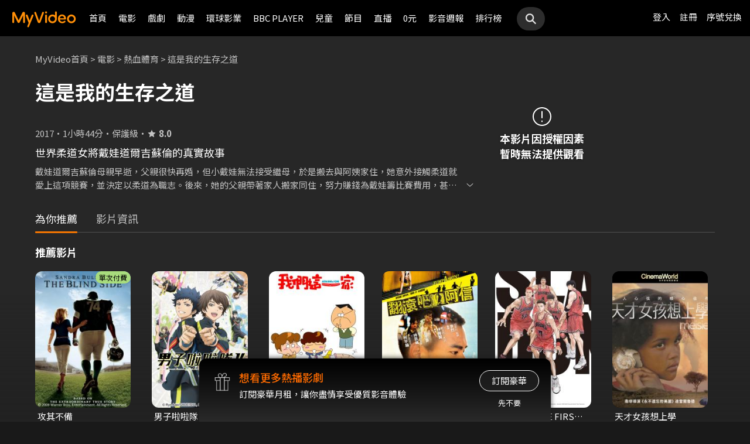

--- FILE ---
content_type: text/html;charset=UTF-8
request_url: https://www.myvideo.net.tw/details/0/214641
body_size: 28944
content:
     


 


<!DOCTYPE html PUBLIC "-//W3C//DTD HTML 4.01 Transitional//EN" "http://www.w3.org/TR/html4/loose.dtd">
<html lang="zh-Hant-TW">
  <head version="svn_trunk_88916" >
  	
    
  	
  		

<script type="text/javascript">
	window.onload = function() {         
        // 檢測是否為 iOS 或 android
        if(/iPhone|iPad|iPod|Android/i.test(navigator.userAgent)){
            // 只有手機端才跳轉 deeplink
			if(isFacebookWebView()){
			    let actionEncodedString = getEncodedDeepLinkString();
			    console.log("actionEncodedString: "+actionEncodedString);
                window.location.href = "twmmyvideo://myvideo?"+ actionEncodedString;
			}
        } 
    }
</script>
<meta charset="UTF-8">
<meta name="viewport" content="width=device-width, initial-scale=1.0, minimum-scale=1.0">
<meta name="description" content="世界柔道女將戴娃道爾吉蘇倫的真實故事《這是我的生存之道》戴娃道爾吉蘇倫母親早逝，父親很快再婚，但小戴娃無法接受繼母，於是搬去與阿姨家住，她意外接觸柔道就愛上這項競賽，並決定以柔道為職志。後來，她的父親帶著家人搬家同住，努力賺錢為戴娃籌比賽費用，甚至為了送女兒到法國巴黎參加青少年柔道比賽而負債累累。儘管比賽有贏有輸，也讓她的身體和精神都達到超乎同齡的壓力，但當她想著在外地比賽時，家鄉父親如何想辦法賺錢籌經費、當同學還在開心上學講究身材比瘦比美時，戴娃已經展開截然不同的柔道女將人生，世界奧運的康莊大道正等待著她&hellip;&hellip;這是我的生存之道線上看-熱血體育-電影-MyVideo｜陪你每一刻 標籤：劇情,親情,真人真事改編,IMDb 8,運動,人物傳記,傳記,真人實事,導演：簡齊夫多森格多吉,演員：金馬" />
<meta property="og:title" content="這是我的生存之道線上看-熱血體育-電影-MyVideo｜陪你每一刻" />
<meta property="og:description" content="世界柔道女將戴娃道爾吉蘇倫的真實故事《這是我的生存之道》戴娃道爾吉蘇倫母親早逝，父親很快再婚，但小戴娃無法接受繼母，於是搬去與阿姨家住，她意外接觸柔道就愛上這項競賽，並決定以柔道為職志。後來，她的父親帶著家人搬家同住，努力賺錢為戴娃籌比賽費用，甚至為..." />
<meta property="og:image" content="https://img.myvideo.net.tw/images/DEL010/0000/1009/201906041815580729_2016.jpg" />
<meta property="og:site_name" content="MyVideo｜陪你每一刻">
<meta property="og:url" content="https://www.myvideo.net.tw/details/0/214641" />
<meta property="og:type" content="video.other" />
<meta property="fb:app_id" content="471215119589042" />



<!-- FB AppLinks Metadata Reference (android)-->
<meta property="al:android:url" content="twmmyvideo://myvideo?action=ct%3A214641%7C0" />
<meta property="al:android:app_name" content="MyVideo" />
<meta property="al:android:package" content="com.taiwanmobile.myVideo" />
<!-- FB AppLinks Metadata Reference (iOS)-->
<meta property="al:ios:url" content="twmmyvideo://myvideo?action=ct%3A214641%7C0">
<meta property="al:ios:app_name" content="MyVideo">
<meta property="al:ios:app_store_id" content="567629616">
<meta property="al:web:should_fallback" content="true">
<meta name="pubdate" content="2019-08-22T00:00:00+08:00" />
<meta name="lastmod" content="2022-08-11T00:00:00+08:00" />

<link rel="canonical" href="https://www.myvideo.net.tw/details/0/214641">
<link rel="amphtml" href="https://www.myvideo.net.tw/details/amp/0/214641">
<link rel="stylesheet" href="/static/css/RWD/videoList.css?PatchDate=20260115">
<link rel="stylesheet" href="/static/css/RWD/tabPanel.css?PatchDate=20260115">
<link rel="stylesheet" href="/static/css/RWD/popUp.css?PatchDate=20260115">
<link rel="stylesheet" href="/static/css/RWD/bottomLightBox.css?PatchDate=20260115">
<link rel="stylesheet" href="/static/css/RWD/style_btn.css?PatchDate=20260115">
<link rel="stylesheet" href="/static/css/RWD/style_frameMember.css?PatchDate=20260115">

<link rel="stylesheet" href="/static/css/RWD/style_delete_sub_account_popup.css?PatchDate=20260115">
<link rel="stylesheet" href="/static/css/RWD/style_movieIntro.css?PatchDate=20260115">
<link rel="stylesheet" href="/static/css/RWD/style_notification_popup.css?PatchDate=20260115">
<link rel="stylesheet" href="/static/css/RWD/style_num_password_popup.css?PatchDate=20260115">
<link rel="stylesheet" href="/static/css/RWD/style_num_password_input.css?PatchDate=20260115">




	




		
			<!-- seoVideoObject -->
			<script type="application/ld+json">
			{"embedUrl":"https://www.myvideo.net.tw/details/0/214641","image":"https://img.myvideo.net.tw/images/DEL010/0000/1009/201906051407218037_420x600.jpg","keywords":["劇情","親情","真人真事改編","IMDb 8","運動","人物傳記","傳記","真人實事","簡齊夫多森格多吉","金馬","劇情","親情","真人真事改編","IMDb 8","運動","人物傳記","傳記","真人實事","MyVideo｜陪你每一刻","線上看","電影","熱血體育"],"@type":"VideoObject","director":[{"@type":"Person","name":"簡齊夫多森格多吉","url":"https://www.myvideo.net.tw/person/%E7%B0%A1%E9%BD%8A%E5%A4%AB%E5%A4%9A%E6%A3%AE%E6%A0%BC%E5%A4%9A%E5%90%89_S0010979/"}],"description":"《這是我的生存之道》戴娃道爾吉蘇倫母親早逝，父親很快再婚，但小戴娃無法接受繼母，於是搬去與阿姨家住，她意外接觸柔道就愛上這項競賽，並決定以柔道為職志。後來，她的父親帶著家人搬家同住，努力賺錢為戴娃籌比賽費用，甚至為了送女兒到法國巴黎參加青少年柔道比賽而負債累累。儘管比賽有贏有輸，也讓她的身體和精神都達到超乎同齡的壓力，但當她想著在外地比賽時，家鄉父親如何想辦法賺錢籌經費、當同學還在開心上學講究身材比瘦比美時，戴娃已經展開截然不同的柔道女將人生，世界奧運的康莊大道正等待著她&hellip;&hellip;","dateModified":"2022-08-11T00:00:00+08:00","isAccessibleForFree":false,"@context":"http://schema.org","url":"https://www.myvideo.net.tw/details/0/214641","actor":[{"@type":"Person","name":"金馬","alternateName":"Jinjmaa","url":"https://www.myvideo.net.tw/person/%E9%87%91%E9%A6%AC_S0011466/"}],"datePublished":"2019-08-22T00:00:00+08:00","duration":"PT104M","contentUrl":"https://www.myvideo.net.tw/player/0/214641/video?bundleType=1","dateCreated":"2019-08-22T00:00:00+08:00","uploadDate":"2019-08-22T00:00:00+08:00","genre":["熱血體育"],"name":"這是我的生存之道","@id":"https://www.myvideo.net.tw/details/0/214641","thumbnailUrl":"https://img.myvideo.net.tw/images/DEL010/0000/1009/201906051407218037_420x600.jpg"}
			</script>
		
		<!-- seoMovie -->
		<script type="application/ld+json">
			{"image":"https://img.myvideo.net.tw/images/DEL010/0000/1009/201906051407218037_420x600.jpg","keywords":["劇情","親情","真人真事改編","IMDb 8","運動","人物傳記","傳記","真人實事","簡齊夫多森格多吉","金馬","劇情","親情","真人真事改編","IMDb 8","運動","人物傳記","傳記","真人實事","MyVideo｜陪你每一刻","線上看","電影","熱血體育"],"@type":"Movie","director":[{"@type":"Person","name":"簡齊夫多森格多吉","url":"https://www.myvideo.net.tw/person/%E7%B0%A1%E9%BD%8A%E5%A4%AB%E5%A4%9A%E6%A3%AE%E6%A0%BC%E5%A4%9A%E5%90%89_S0010979/"}],"description":"《這是我的生存之道》戴娃道爾吉蘇倫母親早逝，父親很快再婚，但小戴娃無法接受繼母，於是搬去與阿姨家住，她意外接觸柔道就愛上這項競賽，並決定以柔道為職志。後來，她的父親帶著家人搬家同住，努力賺錢為戴娃籌比賽費用，甚至為了送女兒到法國巴黎參加青少年柔道比賽而負債累累。儘管比賽有贏有輸，也讓她的身體和精神都達到超乎同齡的壓力，但當她想著在外地比賽時，家鄉父親如何想辦法賺錢籌經費、當同學還在開心上學講究身材比瘦比美時，戴娃已經展開截然不同的柔道女將人生，世界奧運的康莊大道正等待著她&hellip;&hellip;","dateModified":"2022-08-11T00:00:00+08:00","@context":"http://schema.org","url":"https://www.myvideo.net.tw/details/0/214641","actor":[{"@type":"Person","name":"金馬","alternateName":"Jinjmaa","url":"https://www.myvideo.net.tw/person/%E9%87%91%E9%A6%AC_S0011466/"}],"datePublished":"2019-08-22T00:00:00+08:00","duration":"PT104M","dateCreated":"2019-08-22T00:00:00+08:00","genre":["熱血體育"],"name":"這是我的生存之道","@id":"https://www.myvideo.net.tw/details/0/214641","aggregateRating":{"bestRating":"10","@type":"AggregateRating","ratingValue":"8.0","ratingCount":"280","worstRating":"1"},"thumbnailUrl":"https://img.myvideo.net.tw/images/DEL010/0000/1009/201906051407218037_420x600.jpg"}
		</script>
		
		<!-- 麵包屑優化 Start -->
		<script type="application/ld+json">
			{
				"@context":"http://schema.org",
				"@type":"BreadcrumbList",
				"itemListElement": [{"@type": "ListItem","position": 1,"item": "https://www.myvideo.net.tw/","name": "MyVideo首頁"},{"@type": "ListItem","position": 2,"item": "https://www.myvideo.net.tw/movie/","name": "電影"},{"@type": "ListItem","position": 3,"item": "https://www.myvideo.net.tw/mainGroup/SubCategory/sports_movie/","name": "熱血體育"},{"@type": "ListItem","position": 4,"item": "https://www.myvideo.net.tw/details/0/214641","name": "這是我的生存之道"}]
			}
		</script>
		<!-- 麵包屑優化 End -->
		<script type="application/ld+json">
			{
  				"@context": "http://schema.org",
  				"@type": "ViewAction",
  				"name": "這是我的生存之道",
  				"target": [
    				{
    					"@type": "EntryPoint",
        				"urlTemplate": "https://mgw.myvideo.net.tw/deepLink/link.jsp?action=Content:214641|0"
    				}
  				]			
			}
		</script>
		<!-- seoItemList -->
		





<script>
	        window.dataLayer = window.dataLayer || [];
	        dataLayer.push({
	            "event": "ViewContent",
	            "product": {
	                "impressions": [
	                    {
	                        "name": "這是我的生存之道", 
	                        "id": "214641", 
	                        "category": ["熱血體育"], 
	                        "rating": '保護級' 
	                    }
	                ]
	            }
	        });
	    </script>

<!-- 輸入密碼Popup -->

<script>

var serviceInfo = {
    isLiteService : 'N' == 'Y'? true : false,
    isLuxuryService :'N' == 'Y' ? true : false }
</script>
<!-- Criteo Product Tag -->
<script type="text/javascript">
	
	  window.criteo_q = window.criteo_q || [];
	  var deviceType = /iPad/.test(navigator.userAgent) ? "t"
	          : /Mobile|iP(hone|od)|Android|BlackBerry|IEMobile|Silk/
	                  .test(navigator.userAgent) ? "m" : "d";
	  window.criteo_q.push({
	    event: "setAccount",
	    account: 111489
	  }, {
	    event: "setEmail",
	    email: "",
	  }, {
	    event: "setSiteType",
	    type: deviceType
	  }, {
	    event: "viewItem",
	    item: "0_214641"
	  });
</script>
<!-- END Criteo Product Tag -->








    
    
        
        
            
        
    





  	
  	
    <link rel="shortcut icon" sizes="16x16" href="/static/images/favicon.ico" />
    <link rel="shortcut icon" sizes="128x128" href="/static/images/favicon-256x256.ico" />
    <link rel="apple-touch-icon" href="/static/images/favicon-256x256.ico" />
    <meta name="viewport" content="width=device-width, initial-scale=1.0, minimum-scale=1.0" />
    
    <title>這是我的生存之道線上看-熱血體育-電影-MyVideo｜陪你每一刻</title>
    
    
    <link rel="stylesheet" href="/static/css/RWD/reset.css?PatchDate=20260115" />
    <link rel="stylesheet" href="/static/css/RWD/style_preset.css?PatchDate=20260115" />
    <link rel="stylesheet" href="/static/css/RWD/style_frame.css?PatchDate=20260115" />
    <link rel="stylesheet" href="/static/css/RWD/style_footer.css?PatchDate=20260115" />
    <link rel="stylesheet" href="/static/css/RWD/style_frameMember.css?PatchDate=20260115" />
    <link rel="stylesheet" href="/static/css/RWD/style_main.css?PatchDate=20260115" />
    <link rel="stylesheet" href="/static/css/RWD/style_light_header.css?PatchDate=20260115" />
    <link rel="stylesheet" href="/static/css/RWD/style_header_dropdown_menu.css?PatchDate=20260115" />
	
	<link rel="stylesheet" href="/static/Swiper/swiper-bundle.min.css" />

    
    <style type="text/css">
      @media screen and (min-width: 1024px) {
          header.colorGR {
              background: linear-gradient(to bottom, rgba(0, 0, 0, 1) 0%, rgba(0, 0, 0, 0) 100%);
          }
          
          main{
      	    padding-top: 62px;
      	}
      	
      }
    </style>
    
    <script src="/static/js/jquery-3.6.0.min.js"></script>
    <script
      type="text/javascript"
      src="/static/reactJS/customizeSupportJS/myVideoCommonJS.min.js?PatchDate=20260115"
    ></script>
    <script type="text/javascript">
      var PSCPath = "";
      var Context = {
    	 
    	blackCardType  : '0',	
    	
    	blackData : {
    		
    		isLuxuryService : 'N',
    		
    		luxuryServiceIds: ''
    	},
      	remindInfo : {
      		isShow		: true,
      		homeBtnText : "訂閱豪華",
      		clickUrl	: "https://www.myvideo.net.tw/buyVideoCart/servletPromoRedirect.do?promotionId=PTA_2202181149563298&promotionType=1"
      	},
      	isLogin : "" !== "",
      	remindType : "" === "" ? "未登入"
      							: "N" === "Y"
      								? "超值月租"
      								: "N" === 'Y'
      									? "豪華月租訂閱豪華" : "未申裝"
      };

      $.ajaxSetup({
      	cache: false
      });
    </script>
	
  </head>
  <body>
  	



<!-- 為必免重複載入 -->


<!-- Criteo Loader File -->
<script type="text/javascript" src="//dynamic.criteo.com/js/ld/ld.js?a=111489" async="true"></script>
<!-- END Criteo Loader File -->


<!-- Criteo Visit Tag -->
<script type="text/javascript">
  window.criteo_q = window.criteo_q || [];
  var deviceType = /iPad/.test(navigator.userAgent) ? "t"
          : /Mobile|iP(hone|od)|Android|BlackBerry|IEMobile|Silk/
                  .test(navigator.userAgent) ? "m" : "d";
  window.criteo_q.push({
    event: "setAccount",
    account: 111489
  }, {
    event: "setEmail",
    email: "",
  }, {
    event: "setSiteType",
    type: deviceType
  }, {
    event: "viewPage"
  });
</script>
<!-- END Criteo Visit Tag -->



  
  
    
<!-- Google Tag Manager -->
<script>(function(w,d,s,l,i){w[l]=w[l]||[];w[l].push({'gtm.start':
new Date().getTime(),event:'gtm.js'});var f=d.getElementsByTagName(s)[0],
j=d.createElement(s),dl=l!='dataLayer'?'&l='+l:'';j.async=true;j.src=
'https://www.googletagmanager.com/gtm.js?id='+i+dl;f.parentNode.insertBefore(j,f);
})(window,document,'script','dataLayer','GTM-MF93N5D');</script>
<!-- End Google Tag Manager -->
<!-- Google Tag Manager (noscript) -->
<noscript><iframe src="https://www.googletagmanager.com/ns.html?id=GTM-MF93N5D"
height="0" width="0" style="display:none;visibility:hidden"></iframe></noscript>
<!-- End Google Tag Manager (noscript) -->
<script>
//push uid to dataLayer for user reconization.
  if(""){
    dataLayer.push({
      'event':'userId',
      'UID':''
    })
  }
if(!window.analyticsEventSender){
  let analyticsEventSender = {
    send_Event: function (...strs) {
    },
    send_page_view: function (str) {
    },
    pushToDataLayer: function(data){
			dataLayer.push(data)
    }
  };
  window.analyticsEventSender = analyticsEventSender;
}
</script>

  

<script type="text/javascript">
	function writeGA(str) {
		window.analyticsEventSender.send_page_view(str);
	}
	function writeGA_Event(str) {
		window.analyticsEventSender.send_Event('play', 'free', str);
	}
	function writeGA_Event_paid(str) {
		window.analyticsEventSender.send_Event('play', 'paid', str);
	}
	function writeGA_Event_browser(str) {
		window.analyticsEventSender.send_Event('play', 'browser', str);
	}
	// New ga event for log recommend
	function writeGA_Click_Recommend_Event(str) {
		window.analyticsEventSender.send_Event('click', 'recommend', str);
	}
	// New ga event for player
	function writeGA_Player(str1, str2, str3) {
		window.analyticsEventSender.send_Event(str1, str2, str3);
	}

	// New ga event for addQ , banner, 版位GA
	function writeGA_Event_click(str1, str2, str3) {
		window.analyticsEventSender.send_Event(str1, str2, str3);
	}

	// New ga event for go myfoneshopping
	function writeGA_shopping(str) {
		window.analyticsEventSender.send_Event('外部連結', '導購', str);
	}
	function pushToDataLayer(data) {
		window.analyticsEventSender.pushToDataLayer(data);
	}
</script>
<script type="text/javascript" defer="defer">
  var _mTrack = _mTrack || [];
  _mTrack.push([ 'trackPage' ]);

  (function() {
    var mClientId = '558dza12683';
    var mProto = ('https:' == document.location.protocol ? 'https://'
        : 'http://');
    var mHost = 'tracker.marinsm.com';
    var mt = document.createElement('script');
    mt.type = 'text/javascript';
    mt.async = true;
    mt.src = mProto + mHost + '/tracker/async/' + mClientId + '.js';
    var fscr = document.getElementsByTagName('script')[0];
    fscr.parentNode.insertBefore(mt, fscr);
  })();
</script>
<noscript>
  <img src='https://tracker.marinsm.com/tp?act=1&cid=558dza12683&script=no'>
</noscript>

<script>
!function(e,t,n,a,c,o,s){e.fbq||(c=e.fbq=function(){c.callMethod?c.callMethod.apply(c,arguments):c.queue.push(arguments)},e._fbq||(e._fbq=c),c.push=c,c.loaded=!0,c.version="2.0",c.queue=[],o=t.createElement(n),o.async=!0,o.src=a,s=t.getElementsByTagName(n)[0],s.parentNode.insertBefore(o,s))}(window,document,"script","https://connect.facebook.net/en_US/fbevents.js"),fbq("init","792098837661675"),fbq("track","PageView");
</script>
<noscript><img height="1" width="1" style="display:none" src="https://www.facebook.com/tr?id=792098837661675&ev=PageView&noscript=1"/></noscript>


    <input type="hidden" value="PC" id="deviceType" />
    <input type="hidden" value="20260115" id="patchDate" />
    <input type="hidden" value="https://mgw3.myvideo.net.tw/myVideo.api/" id="TWM_MyVideoAPI" />
    <input type="hidden" value="https://mgw2.myvideo.net.tw/myVideo.api/" id="TWM_MyVideoAPI_shunt" />
    

    <div class="wrap">
    
    <!-- APP 隱藏Header UI -->
   	  	
	      <div id="reactRenderTargetHeader">
	         
	        













<header class="colorBK">
	<div class="headerBox">
		<div class="hdGroup">
			<img id="ham" class="padMobi" src="/static/images/RWD/icon_header_ham.png" />
			<a href="/index.do">
				<img id="logo" src="/static/images/RWD/brand_logo.png" />
			</a>
			<div class="linkArea">
				<a class="searchBox" href="#">
					<img class="search" src="/static/images/RWD/icon_header_search.png" />
				</a>
				<ul class="linkService">

					<li><a href="/login.do" title="登入MyVideo立即觀賞">登入</a></li>
					<li><a href="/goSignUpPage.do" title="免費加入MyVideo">註冊</a></li>

					<li><a href="/SN-exchange" title="序號兌換">序號兌換</a></li>
				</ul>
			</div>
		</div>
		<div class="depart">
			<ul itemscope itemtype="http://www.schema.org/SiteNavigationElement">
	
						<li class="topMenuScroll_UX_RECOMMEND_HOME" id="UX_RECOMMEND_HOME" itemprop="name">
							<a href="/index.do" itemprop="url" title="首頁">首頁</a>
						</li>
	
						<li class="topMenuScroll_UXM_MOVIE" id="UXM_MOVIE" itemprop="name">
							<a href="/movie/" itemprop="url" title="電影">電影</a>
						</li>
	
						<li class="topMenuScroll_UXM_DRAMA" id="UXM_DRAMA" itemprop="name">
							<a href="/drama/" itemprop="url" title="戲劇">戲劇</a>
						</li>
	
						<li class="topMenuScroll_UXM_CARTOON" id="UXM_CARTOON" itemprop="name">
							<a href="/cartoon/" itemprop="url" title="動漫">動漫</a>
						</li>
	
						<li class="topMenuScroll_UXM_STUDIO_UNIVERSAL" id="UXM_STUDIO_UNIVERSAL" itemprop="name">
							<a href="/Studio_Universal/" itemprop="url" title="環球影業">環球影業</a>
						</li>
	
						<li class="topMenuScroll_UXM_BBCPLAYER" id="UXM_BBCPLAYER" itemprop="name">
							<a href="/BBCPlayer/" itemprop="url" title="BBC PLAYER">BBC PLAYER</a>
						</li>
	
						<li class="topMenuScroll_UXM_CHILD" id="UXM_CHILD" itemprop="name">
							<a href="/child/" itemprop="url" title="兒童">兒童</a>
						</li>
	
						<li class="topMenuScroll_UXM_MUSIC" id="UXM_MUSIC" itemprop="name">
							<a href="/music/" itemprop="url" title="節目">節目</a>
						</li>
	
						<li class="topMenuScroll_UX_LIVE_CHANNEL_PORTAL" id="UX_LIVE_CHANNEL_PORTAL" itemprop="name">
							<a href="/LiveChannel/" itemprop="url" title="直播">直播</a>
						</li>
	
						<li class="topMenuScroll_UXM_FREE_MENU" id="UXM_FREE_MENU" itemprop="name">
							<a href="/free_menu/" itemprop="url" title="0元">0元</a>
						</li>
	
				<li><a href="https://blog.myvideo.net.tw/" title="影音週報">影音週報</a></li>
				
					<li><a href="/rank/" title="排行榜">排行榜</a></li>
	
			</ul>
			<a class="searchBox" href="#">
				<img class="search" src="/static/images/RWD/icon_header_search.png" />
			</a>
		</div>
	</div>
</header> 
	      </div>
     	<script src="/static/react-js/header.bundle.js?PatchDate=20260115"></script>
      
      
      
		
		
		
		
		
		
		
       
		
		
		
		
		
		
		
		
		
		
		
		
		
		
		
		
		
		

		
		

		
		
		
		
		

		
		
		

		

		
		
		
		

		
		
		
		
		
		

		<div class="wrap">
				<!-- 18禁Popup -->
				

				<!-- 登入Popup -->
				<section class="rent popUp" id="loginPopUp">
						<div class="popUpBox">
								<content>
								<p>請登入後繼續操作</p>
								</content>
								<div class="btnBox">
										<button class="btn outline size_50_45_36">取消</button>
										<button class="btn color size_50_45_36" onclick="goToLoginPage()">確定</button>
								</div>
						</div>
				</section>

				<!-- 偵測 FB webview情況下-->
                <section class="rent popUp" id="intentBrowserPopUp" style="display:none;">
                    <div class="popUpBox">
                        <content>
                            <p>偵測到您在 Facebook 應用程式中瀏覽</p>
                            <p>建議點選右上角 <strong>⋯</strong> 選單</p>
                            <p>選擇「<strong>使用外部瀏覽器開啟</strong>」</p>
                            <p>獲得更完整的使用體驗</p>
                            <p>若尚未安裝 APP，請點選下方下載</p>
                        </content>
                    <div class="btnBox">
                        <button class="btn outline size_50_45_36" onclick="closeIntentBrowserPopup()">我知道了</button>
                        <button class="btn color size_50_45_36" onclick="downloadApp()">下載 APP</button>
                    </div>
                    </div>
                </section>

				<div class="popUpMovie" id="playMovieDiv" style="display:none;">
			    	<div class="popUpBox">
			    		<iframe id="playVideo" name="playVideo"  width="100%" height="100%" title="playVideo"
		                        src="" frameBorder="0" scrolling="no" allowFullScreen>
		                        Your browser doesn't support iframes.	
		                </iframe>                    
			    	</div>
		    	</div>
				<!-- Main -->
				<main>
						<div class="movieIntroArea">
								 <!-- Video Bg -->
								
								<!-- Content start -->
								<div class="areaWrap">
										
										<!-- 本片資訊 -->
										<div class="videoArea">
												<div
														class="videoAreaBox expired">
														<!-- 此處加上"expired"為已下架，上架中請不用加此class ex:class="videoAreaBox expired" -->
														<div class="videoFloat">
																<!-- 下架 -->
																<div class="videoExpired">
																		<img src="/static/images/RWD/icon_notice.svg" loading="lazy" alt="通知圖標">
																		<p>
																				本影片因授權因素<br>暫時無法提供觀看
																		</p>
																</div>
																<!-- 預告片 -->
																

														</div>
												</div>
												<div class="introWrap">
														<!-- 麵包屑 -->
														<ul class="breadcrumbs">
																<!-- <li><a href="/">MyVideo首頁</a>&nbsp;&gt;</li>
	                                <li><a href="#">戲劇</a>&nbsp;&gt;</li>
	                                <li><a href="#">台劇</a>&nbsp;&gt;</li>
	                                <li><p>想見你</p></li>-->
																
																		
																				<li><a href="/">MyVideo首頁</a>&nbsp;&gt;</li>
																		
																		
																
																		
																				<li><a href="/movie/">電影</a>&nbsp;&gt;</li>
																		
																		
																
																		
																				<li><a href="/mainGroup/SubCategory/sports_movie/">熱血體育</a>&nbsp;&gt;</li>
																		
																		
																
																		
																		
																				<li><p>這是我的生存之道</p></li>
																		
																
														</ul>
														<div class="introArea">
														  
														   <div class="introNoticeBox">
														  		
                               								   													
                               								     
                               								     
                               								     
                               								       <!-- 上/下架 -->
                               								       <!-- 下架文字："下架日期：mm月dd日" 上架文字："將於mm月dd日上架" -->
                               								       
                               								       <!--  下架文字："將於mm月dd日上架" -->
                               								       
											   						<!-- 上架文字：："將於mm月dd日上架" -->
                               								       
                               								     
                               								   
															   </div>
                               								 
																<div class="title">
																		<!-- 影片標題 -->
																		
																				
																				
																				
																				
																						<h1 id="movieTitle">這是我的生存之道</h1>
																				
																		
                                    <script type="text/javascript">
                                      var movieTitle = document.getElementById('movieTitle') ? document.getElementById('movieTitle').innerText : false ;
                                    </script>
                              
																</div>
                              <!-- 選單 -->
																<div class="seasonSelectBox">
																		
																		<ul class="seasonSelectorList">
																				
																		</ul>
																</div>
																<div class="introAreaBox">


																		<ul>
																				
																						<li class="introList">2017</li>
																				
																			
																			
																			
																			
																			
																						<li class="introList">1小時44分</li>
																				
																				
																						<li class="introList">保護級</li>
																				
																																								
                                        										
																						<!-- Yahoo評分 -->
																						
																						<!-- 原始評分 -->
																						
																								<li class="introList"><i class="introListScoreIcon"><img
																												src="/static/images/RWD/icon_star_fill.svg" loading="lazy" alt="評分"></i><span
																										class="introListScore">8.0</span></li>
																						
																				

																		</ul>
																		<!--<ul>-->
																				<!-- 原版 -->
																				<!-- 評分：Yahoo評分/原始評分，不會同時顯示 -->
																				<!-- 原始評分 -->
																				<!-- <li class="introList">Yahoo 奇摩電影戲劇<a href="#" target="_blank">3.5星</a></li> -->
																				<!-- 原始評分 -->
																				<!-- <li class="introList"><i><img src="/static/images/RWD/icon_star_fill.svg"></i><span class="introListScore">8.6</span></li> -->
																				<!-- 套資料後 -->
																				<!-- 
																					
																							<li class="introList">280人喜歡</li>
																					
																				-->
																		<!--</ul>-->
																</div>
														</div>
														
														
														<div class="infoArea">

																
																		<h2 class="subTitle">世界柔道女將戴娃道爾吉蘇倫的真實故事</h2>
																

																
																		<div class="describeArea multiLine">
																				<p class="describe">戴娃道爾吉蘇倫母親早逝，父親很快再婚，但小戴娃無法接受繼母，於是搬去與阿姨家住，她意外接觸柔道就愛上這項競賽，並決定以柔道為職志。後來，她的父親帶著家人搬家同住，努力賺錢為戴娃籌比賽費用，甚至為了送女兒到法國巴黎參加青少年柔道比賽而負債累累。儘管比賽有贏有輸，也讓她的身體和精神都達到超乎同齡的壓力，但當她想著在外地比賽時，家鄉父親如何想辦法賺錢籌經費、當同學還在開心上學講究身材比瘦比美時，戴娃已經展開截然不同的柔道女將人生，世界奧運的康莊大道正等待著她&hellip;&hellip;</p>
																				<img class="lineOpen" src="/static/images/RWD/icon_arrow_down.svg" loading="lazy" alt="展開">
																		</div>
																
																
																
																	
																	
																		
																	
																																
														</div>
												</div>
										</div>

										<!-- Tab選單 20221229 切換頁籤調整CSS-->
									     <input type="radio" name="tabItem" id="tabEpisode" value="集數" >
                    					 <input type="radio" name="tabItem" id="tabTrailer" value="預告與更多" >
                    					 <input type="radio" name="tabItem" id="tabRecommend" value="為你推薦" checked>
                    					 <input type="radio" name="tabItem" id="tabInformation" value="影片資訊" >
                    					 
										<div class="tabArea">
												<div class="tabAreaBox">
														<div class="tabUnderline"></div>
														<div class="tabItemBox">
																<!-- "tabItem"順序第一個：加上"activeFirst" 20221229 切換頁籤調整CSS-->
																
																
                                								
                                								
                                									<label class="tabItem analytics_Click_DetailsPage_Tab_Recommend activeFirst" for="tabRecommend"
                                									onclick="sendGAClickEvent('分頁_為你推薦')"><h3>為你推薦</h3></label>
                                								
                                								
                                								
                                								<label class="tabItem analytics_Click_DetailsPage_Tab_Info " for="tabInformation"
                                									onclick="sendGAClickEvent('分頁_影片資訊')"><h3>影片資訊</h3></label>
																
														</div>
												</div>
										</div>

										<!-- 集數 -->
										<div class="episode toggleArea hidden" id="episode">
												<!-- 集數選單 -->

												<div class="subTabArea hidden">
														<div class="subTabAreaBox">

																<ul class="subTabItemBox">
																		
																</ul>


														</div>
												</div>
													
											
											</div>
										

										<!-- 預告與更多 -->
										<div class="trailer toggleArea hidden" id="trailer">
												
												
												
														<div class="toggleAreaBox trailerAreaBox">
																<p class="movieSubTitle">劇照</p>
																<div class="movieArea trailerArea">
																		<div class="movieStillsArea">
																				
																						
																						<!-- 劇照區塊 start -->
																						<div class="movieStills" style="">
																								<figure class="movieStillsItem" onclick="sendGAClickEvent('劇照')" lightbox-toggle>
																										<!-- 顯圖 -->
																										<picture>
																										<source srcset="https://img.myvideo.net.tw/images/DEL010/0000/1009/201906041815580729_1024.jpg" media="(min-width: 744px)">
																										<img alt="這是我的生存之道劇照 1" src="https://img.myvideo.net.tw/images/DEL010/0000/1009/201906041815580729_640.jpg" loading="lazy"> </picture>
																								</figure>
																						</div>
																						<!-- 劇照區塊 end -->
																				
																						
																						<!-- 劇照區塊 start -->
																						<div class="movieStills" style="">
																								<figure class="movieStillsItem" onclick="sendGAClickEvent('劇照')" lightbox-toggle>
																										<!-- 顯圖 -->
																										<picture>
																										<source srcset="https://img.myvideo.net.tw/images/DEL010/0000/1009/201906041815524158_1024.jpg" media="(min-width: 744px)">
																										<img alt="這是我的生存之道劇照 2" src="https://img.myvideo.net.tw/images/DEL010/0000/1009/201906041815524158_640.jpg" loading="lazy"> </picture>
																								</figure>
																						</div>
																						<!-- 劇照區塊 end -->
																				
																						
																						<!-- 劇照區塊 start -->
																						<div class="movieStills" style="">
																								<figure class="movieStillsItem" onclick="sendGAClickEvent('劇照')" lightbox-toggle>
																										<!-- 顯圖 -->
																										<picture>
																										<source srcset="https://img.myvideo.net.tw/images/DEL010/0000/1009/201906041815459087_1024.jpg" media="(min-width: 744px)">
																										<img alt="這是我的生存之道劇照 3" src="https://img.myvideo.net.tw/images/DEL010/0000/1009/201906041815459087_640.jpg" loading="lazy"> </picture>
																								</figure>
																						</div>
																						<!-- 劇照區塊 end -->
																				
																		</div>
																</div>
														</div>
												
										</div>

										<!-- 為你推薦 -->
										<div class="recommend toggleArea " id="recommend">
												
														<div class="toggleAreaBox recommendAreaBox">
																<p class="movieSubTitle">推薦影片</p>
																<div class="movieArea posterArea">
																		<div class="moviePoster">
																				<!-- 推薦影片區塊 start -->
																				
																						
																						<figure class="moviePosterItem">
																								<a href="/details/0/36560"
																										class="posterItem movieItem" onclick="sendGAClickEvent('推薦影片')"> 
																												
																												
																														<div class="imgBox">
																																<img alt="攻其不備" src="https://img.myvideo.net.tw/images/WAR020/0000/0010/201309142220528900_190x270.jpg" loading="lazy">
																																
																																		<span class="posterTag movieTag"
																																				style="background-color:#A8DC7D; color:#000000;">單次付費</span>
																																
																																
																														</div>
																												
																										 <!-- 顯圖 --> <!-- <img alt="" src="https://img.myvideo.net.tw/images/WAR020/0000/0010/201309142220528900_190x270.jpg"> --> <!-- 右上角 圓角Tag --> <!-- <span class="posterTag movieTag" style="background-color:#bdbdbd; color:var(--color-black);">單次付費</span> -->
																								</a>
																								<!-- 影片標題 -->
																								<figcaption>
																										<a href="/details/0/36560">攻其不備</a>
																								</figcaption>
																						</figure>
																				
																						
																						<figure class="moviePosterItem">
																								<a href="/details/3/3092"
																										class="posterItem movieItem" onclick="sendGAClickEvent('推薦影片')"> 
																												
																														<img alt="男子啦啦隊！！" src="https://img.myvideo.net.tw/images/MUS030/0000/3568/201607131052232645_190x270.jpg" loading="lazy">
																												
																												
																										 <!-- 顯圖 --> <!-- <img alt="" src="https://img.myvideo.net.tw/images/MUS030/0000/3568/201607131052232645_190x270.jpg"> --> <!-- 右上角 圓角Tag --> <!-- <span class="posterTag movieTag" style="background-color:#bdbdbd; color:var(--color-black);">單次付費</span> -->
																								</a>
																								<!-- 影片標題 -->
																								<figcaption>
																										<a href="/details/3/3092">男子啦啦隊！！</a>
																								</figcaption>
																						</figure>
																				
																						
																						<figure class="moviePosterItem">
																								<a href="/details/4/14990"
																										class="posterItem movieItem" onclick="sendGAClickEvent('推薦影片')"> 
																												
																														<img alt="我們這一家" src="https://img.myvideo.net.tw/images/MUS030/0000/3262/201605131654576162_190x270.jpg" loading="lazy">
																												
																												
																										 <!-- 顯圖 --> <!-- <img alt="" src="https://img.myvideo.net.tw/images/MUS030/0000/3262/201605131654576162_190x270.jpg"> --> <!-- 右上角 圓角Tag --> <!-- <span class="posterTag movieTag" style="background-color:#bdbdbd; color:var(--color-black);">單次付費</span> -->
																								</a>
																								<!-- 影片標題 -->
																								<figcaption>
																										<a href="/details/4/14990">我們這一家</a>
																								</figcaption>
																						</figure>
																				
																						
																						<figure class="moviePosterItem">
																								<a href="/details/0/2350"
																										class="posterItem movieItem" onclick="sendGAClickEvent('推薦影片')"> 
																												
																														<img alt="翻滾吧！阿信" src="https://img.myvideo.net.tw/images/DEL010/0000/0002/201801051947481536_190x270.jpg" loading="lazy">
																												
																												
																										 <!-- 顯圖 --> <!-- <img alt="" src="https://img.myvideo.net.tw/images/DEL010/0000/0002/201801051947481536_190x270.jpg"> --> <!-- 右上角 圓角Tag --> <!-- <span class="posterTag movieTag" style="background-color:#bdbdbd; color:var(--color-black);">單次付費</span> -->
																								</a>
																								<!-- 影片標題 -->
																								<figcaption>
																										<a href="/details/0/2350">翻滾吧！阿信</a>
																								</figcaption>
																						</figure>
																				
																						
																						<figure class="moviePosterItem">
																								<a href="/details/0/417691"
																										class="posterItem movieItem" onclick="sendGAClickEvent('推薦影片')"> 
																												
																														<img alt="灌籃高手 THE FIRST SLAM DUNK" src="https://img.myvideo.net.tw/images/TOE020/0000/0291/202505281058213046_190x270.jpg" loading="lazy">
																												
																												
																										 <!-- 顯圖 --> <!-- <img alt="" src="https://img.myvideo.net.tw/images/TOE020/0000/0291/202505281058213046_190x270.jpg"> --> <!-- 右上角 圓角Tag --> <!-- <span class="posterTag movieTag" style="background-color:#bdbdbd; color:var(--color-black);">單次付費</span> -->
																								</a>
																								<!-- 影片標題 -->
																								<figcaption>
																										<a href="/details/0/417691">灌籃高手 THE FIRST SLAM DUNK</a>
																								</figcaption>
																						</figure>
																				
																						
																						<figure class="moviePosterItem">
																								<a href="/details/0/379340"
																										class="posterItem movieItem" onclick="sendGAClickEvent('推薦影片')"> 
																												
																														<img alt="天才女孩想上學" src="https://img.myvideo.net.tw/images/POR010/0000/4074/202309191806442876_190x270.jpg" loading="lazy">
																												
																												
																										 <!-- 顯圖 --> <!-- <img alt="" src="https://img.myvideo.net.tw/images/POR010/0000/4074/202309191806442876_190x270.jpg"> --> <!-- 右上角 圓角Tag --> <!-- <span class="posterTag movieTag" style="background-color:#bdbdbd; color:var(--color-black);">單次付費</span> -->
																								</a>
																								<!-- 影片標題 -->
																								<figcaption>
																										<a href="/details/0/379340">天才女孩想上學</a>
																								</figcaption>
																						</figure>
																				
																						
																						<figure class="moviePosterItem">
																								<a href="/details/0/392894"
																										class="posterItem movieItem" onclick="sendGAClickEvent('推薦影片')"> 
																												
																														<img alt="給鳥兒的情書" src="https://img.myvideo.net.tw/images/POR010/0000/4784/202403201238426272_190x270.jpg" loading="lazy">
																												
																												
																										 <!-- 顯圖 --> <!-- <img alt="" src="https://img.myvideo.net.tw/images/POR010/0000/4784/202403201238426272_190x270.jpg"> --> <!-- 右上角 圓角Tag --> <!-- <span class="posterTag movieTag" style="background-color:#bdbdbd; color:var(--color-black);">單次付費</span> -->
																								</a>
																								<!-- 影片標題 -->
																								<figcaption>
																										<a href="/details/0/392894">給鳥兒的情書</a>
																								</figcaption>
																						</figure>
																				
																						
																						<figure class="moviePosterItem">
																								<a href="/details/0/407138"
																										class="posterItem movieItem" onclick="sendGAClickEvent('推薦影片')"> 
																												
																														<img alt="藍色時期" src="https://img.myvideo.net.tw/images/SKY040/0000/0863/202411121157258883_190x270.jpg" loading="lazy">
																												
																												
																										 <!-- 顯圖 --> <!-- <img alt="" src="https://img.myvideo.net.tw/images/SKY040/0000/0863/202411121157258883_190x270.jpg"> --> <!-- 右上角 圓角Tag --> <!-- <span class="posterTag movieTag" style="background-color:#bdbdbd; color:var(--color-black);">單次付費</span> -->
																								</a>
																								<!-- 影片標題 -->
																								<figcaption>
																										<a href="/details/0/407138">藍色時期</a>
																								</figcaption>
																						</figure>
																				
																						
																						<figure class="moviePosterItem">
																								<a href="/details/0/315230"
																										class="posterItem movieItem" onclick="sendGAClickEvent('推薦影片')"> 
																												
																														<img alt="不丹是教室" src="https://img.myvideo.net.tw/images/AVJ010/0000/1408/202009031457444711_190x270.jpg" loading="lazy">
																												
																												
																										 <!-- 顯圖 --> <!-- <img alt="" src="https://img.myvideo.net.tw/images/AVJ010/0000/1408/202009031457444711_190x270.jpg"> --> <!-- 右上角 圓角Tag --> <!-- <span class="posterTag movieTag" style="background-color:#bdbdbd; color:var(--color-black);">單次付費</span> -->
																								</a>
																								<!-- 影片標題 -->
																								<figcaption>
																										<a href="/details/0/315230">不丹是教室</a>
																								</figcaption>
																						</figure>
																				
																						
																						<figure class="moviePosterItem">
																								<a href="/details/0/395087"
																										class="posterItem movieItem" onclick="sendGAClickEvent('推薦影片')"> 
																												
																														<img alt="如果我可以冬眠" src="https://img.myvideo.net.tw/images/AND010/0000/0022/202404291208251867_190x270.jpg" loading="lazy">
																												
																												
																										 <!-- 顯圖 --> <!-- <img alt="" src="https://img.myvideo.net.tw/images/AND010/0000/0022/202404291208251867_190x270.jpg"> --> <!-- 右上角 圓角Tag --> <!-- <span class="posterTag movieTag" style="background-color:#bdbdbd; color:var(--color-black);">單次付費</span> -->
																								</a>
																								<!-- 影片標題 -->
																								<figcaption>
																										<a href="/details/0/395087">如果我可以冬眠</a>
																								</figcaption>
																						</figure>
																				
																						
																						<figure class="moviePosterItem">
																								<a href="/details/0/335103"
																										class="posterItem movieItem" onclick="sendGAClickEvent('推薦影片')"> 
																												
																														<img alt="茄子 劇場版1 安達魯西亞之夏 " src="https://img.myvideo.net.tw/images/PRO010/0000/1248/202107201403004704_190x270.jpg" loading="lazy">
																												
																												
																										 <!-- 顯圖 --> <!-- <img alt="" src="https://img.myvideo.net.tw/images/PRO010/0000/1248/202107201403004704_190x270.jpg"> --> <!-- 右上角 圓角Tag --> <!-- <span class="posterTag movieTag" style="background-color:#bdbdbd; color:var(--color-black);">單次付費</span> -->
																								</a>
																								<!-- 影片標題 -->
																								<figcaption>
																										<a href="/details/0/335103">茄子 劇場版1 安達魯西亞之夏 </a>
																								</figcaption>
																						</figure>
																				
																						
																						<figure class="moviePosterItem">
																								<a href="/details/0/195044"
																										class="posterItem movieItem" onclick="sendGAClickEvent('推薦影片')"> 
																												
																														<img alt="冰上情緣" src="https://img.myvideo.net.tw/images/MOV010/0000/0505/201805071605220260_190x270.jpg" loading="lazy">
																												
																												
																										 <!-- 顯圖 --> <!-- <img alt="" src="https://img.myvideo.net.tw/images/MOV010/0000/0505/201805071605220260_190x270.jpg"> --> <!-- 右上角 圓角Tag --> <!-- <span class="posterTag movieTag" style="background-color:#bdbdbd; color:var(--color-black);">單次付費</span> -->
																								</a>
																								<!-- 影片標題 -->
																								<figcaption>
																										<a href="/details/0/195044">冰上情緣</a>
																								</figcaption>
																						</figure>
																				
																				<!-- 推薦影片區塊 end -->
																		</div>
																</div>
														</div>
												

												
										</div>

										<!-- 影片資訊 -->
										<div class="information toggleArea hidden" id="information">
												<div class="toggleAreaBox infoAreaBox">
					                            	<table class="infoArea">
																
														 			<tr class="infoItem">
																		<th><h4>熱門標籤：</h4></th>
																			<td class="infoItemHashtag">
																				
																					<p>
																						<a href="https://www.myvideo.net.tw/tag/%E5%8A%87%E6%83%85/" target="_blank">
																							#劇情
																						</a>
																					</p>
																				
																					<p>
																						<a href="https://www.myvideo.net.tw/tag/%E8%A6%AA%E6%83%85/" target="_blank">
																							#親情
																						</a>
																					</p>
																				
																					<p>
																						<a href="https://www.myvideo.net.tw/tag/%E7%9C%9F%E4%BA%BA%E7%9C%9F%E4%BA%8B%E6%94%B9%E7%B7%A8/" target="_blank">
																							#真人真事改編
																						</a>
																					</p>
																				
																					<p>
																						<a href="https://www.myvideo.net.tw/tag/IMDb+8/" target="_blank">
																							#IMDb 8
																						</a>
																					</p>
																				
																					<p>
																						<a href="https://www.myvideo.net.tw/tag/%E9%81%8B%E5%8B%95/" target="_blank">
																							#運動
																						</a>
																					</p>
																				
																					<p>
																						<a href="https://www.myvideo.net.tw/tag/%E4%BA%BA%E7%89%A9%E5%82%B3%E8%A8%98/" target="_blank">
																							#人物傳記
																						</a>
																					</p>
																				
																					<p>
																						<a href="https://www.myvideo.net.tw/tag/%E5%82%B3%E8%A8%98/" target="_blank">
																							#傳記
																						</a>
																					</p>
																				
																					<p>
																						<a href="https://www.myvideo.net.tw/tag/%E7%9C%9F%E4%BA%BA%E5%AF%A6%E4%BA%8B/" target="_blank">
																							#真人實事
																						</a>
																					</p>
																				
																			</td>
																		</tr>
																
																
						                                			<tr class="infoItem">
						                                    			<th><h4>導演：</h4></th>
																			<td>
																				
																					<p>
																						
																						<a href="https://www.myvideo.net.tw/person/%E7%B0%A1%E9%BD%8A%E5%A4%AB%E5%A4%9A%E6%A3%AE%E6%A0%BC%E5%A4%9A%E5%90%89_S0010979/" target="_blank">
																							簡齊夫多森格多吉
																						</a>
																					</p>
																				
																			</td>
																		</tr>
																

																
						                                			<tr class="infoItem">
						                                    			<th><h4>演員：</h4></th>
																			<td>
																				<!-- 頓號、：在li中、a後加入<span>、</span> -->
																				
																					<p>
																						
																						<a href="https://www.myvideo.net.tw/person/%E9%87%91%E9%A6%AC_S0011466/" target="_blank">
																							金馬
																						</a>
																					</p>
																				
																			</td>
																		</tr>
																

																
						                                			<tr class="infoItem">
						                                    			<th><h4>發音：</h4></th>
																		<td>
																			
																			
																			
																			
																			
																			
																			
																			<p>其他</p>
																		</td>
																	</tr>
																
																
																
						                                			<tr class="infoItem">
						                                   				 <th><h4>畫質：</h4></th>
																		<td>
																			
																				<p>HD</p>
																			
																																					</td>
																	</tr>
																

																															

																
						                                			<tr class="infoItem">
						                                   	 			<th><h4>類別：</h4></th>
																		<td>
																			
																					<p><a href="/mainGroup/SubCategory/sports_movie/"
																							target="_blank">熱血體育</a> <span> 
																					</span></p>
																			
																		</td>
																	</tr>
																

																
																	<tr class="infoItem">
				                                    					<th><h4>支援裝置：</h4></th>
																		<td>
																			
																					<p>手機
																									<span>、</span>
																							
																					</p>

																			
																					<p>平板
																									<span>、</span>
																							
																					</p>

																			
																					<p>電腦
																									<span>、</span>
																							
																					</p>

																			
																					<p>Chromecast
																									<span>、</span>
																							
																					</p>

																			
																					<p>Android TV
																									<span>、</span>
																							
																					</p>

																			
																					<p>Samsung TV
																									<span>、</span>
																							
																					</p>

																			
																					<p>Apple TV
																					</p>

																			
																		</td>
																	</tr>
																
														</table>
												</div>
										</div>
								</div>
								<!-- Content end -->
						</div>
				</main>
				<!-- Footer -->
		</div>

		<!-- Mobile評分選單 -->
		<div class="likeAreaBox likeAreaBoxMobile" style="display: none;">
				<div class="likeBackdrop"></div>
				<div class="likeArea likeAreaMobile" style="display: none;">
						<!-- 不喜歡 -->
						<div class="btnScore btnUnlike analytics_Click_DetailsPage_dislike">
								<svg viewBox="0 0 17 17" xmlns="http://www.w3.org/2000/svg">
	                    <!-- 填色："iconLikeFill"
	                        框："iconLikeStroke" -->
	                    <path class="iconLikeFill" fill-rule="evenodd" clip-rule="evenodd"
												d="M7.11,15.25a1,1,0,0,1-1.34-.05l-.58-.6a1,1,0,0,1-.08-1.33L6.4,11.54l-4.26,0a1,1,0,0,1-1-.7l-.13-.41a.91.91,0,0,1,0-.63L3.9,1.67A1,1,0,0,1,4.85,1h5.62a1,1,0,0,1,.8.4l.77,1A1,1,0,0,1,12.88,2h1.65a1,1,0,0,1,1,1V10.5a1,1,0,0,1-1,1H12.88a1,1,0,0,1-.9-.58Z" />
	                    <path class="iconLikeStroke"
												d="M5.77,15.2l.36-.34h0Zm1.34.05-.33-.37h0ZM5.19,14.6l.36-.35h0Zm-.08-1.33-.4-.3h0ZM6.4,11.54l.4.29.6-.8h-1Zm-4.26,0v0Zm-1-.7.47-.15h0Zm-.13-.41-.48.15h0Zm0-.63L.58,9.67h0ZM3.9,1.67l.47.17h0Zm7.37-.27-.4.3h0Zm.77,1-.4.3.43.58.39-.61ZM12,10.92l.45-.21-.28-.61-.51.45ZM5.41,15.55a1.47,1.47,0,0,0,2,.08l-.67-.75a.47.47,0,0,1-.65,0Zm-.58-.61.58.61.72-.69-.58-.61Zm-.12-2a1.54,1.54,0,0,0,.12,2l.72-.69a.54.54,0,0,1,0-.69ZM6,11.24,4.71,13l.81.59L6.8,11.83Zm.39-.2-4.25,0v1L6.4,12Zm-4.25,0a.52.52,0,0,1-.49-.35L.7,11a1.51,1.51,0,0,0,1.44,1.05Zm-.49-.35-.13-.41-.95.3L.7,11Zm-.13-.41a.5.5,0,0,1,0-.32L.58,9.67a1.54,1.54,0,0,0,0,.95Zm0-.32L4.37,1.84l-.94-.33L.58,9.67ZM4.37,1.84a.5.5,0,0,1,.48-.34V.5a1.5,1.5,0,0,0-1.42,1Zm.48-.34h5.62V.5H4.85Zm5.62,0a.48.48,0,0,1,.4.2l.8-.6a1.49,1.49,0,0,0-1.2-.6Zm.4.2.77,1,.8-.6-.77-1Zm2-.25a1.48,1.48,0,0,0-1.26.7l.84.54a.51.51,0,0,1,.42-.24Zm1.65,0H12.88v1h1.65ZM16,3a1.5,1.5,0,0,0-1.5-1.5v1A.51.51,0,0,1,15,3Zm0,7.55V3H15V10.5ZM14.53,12A1.5,1.5,0,0,0,16,10.5H15a.51.51,0,0,1-.5.5Zm-1.65,0h1.65V11H12.88Zm-1.36-.87a1.51,1.51,0,0,0,1.36.87V11a.5.5,0,0,1-.45-.29Zm-4.07,4.5,4.86-4.34-.67-.74L6.78,14.88Z" />
	                </svg>
								<span>不喜歡</span>
						</div>
						<!-- 喜歡 -->
						<div class="btnScore btnLike analytics_Click_DetailsPage_like">
								<svg viewBox="0 0 17 17" xmlns="http://www.w3.org/2000/svg">
	                    <path class="iconLikeFill" fill-rule="evenodd" clip-rule="evenodd"
												d="M9.41611 1.24762C9.80886 0.897745 10.3961 0.921282 10.7592 1.30145L11.3366 1.90593C11.6807 2.26624 11.7142 2.83413 11.415 3.23689L10.1298 4.96689L14.3887 4.92662C14.8275 4.92247 15.2178 5.20498 15.351 5.62321L15.4815 6.03331C15.5472 6.23953 15.5442 6.46147 15.473 6.66583L12.6266 14.8317C12.4866 15.2334 12.1077 15.5025 11.6823 15.5025H6.05619C5.742 15.5025 5.44607 15.3549 5.25715 15.1038L4.49001 14.0844C4.31257 14.3633 4.00072 14.5484 3.64564 14.5484H2C1.44771 14.5484 1 14.1007 1 13.5484V6.00592C1 5.45364 1.44772 5.00592 2 5.00592H3.64564C4.04611 5.00592 4.3916 5.24133 4.55128 5.58132L9.41611 1.24762Z" />
	                    <path class="iconLikeStroke"
												d="M10.7592 1.30145L10.3977 1.64679L10.3977 1.64679L10.7592 1.30145ZM9.41611 1.24762L9.74869 1.62096L9.74869 1.62096L9.41611 1.24762ZM11.3366 1.90593L10.975 2.25127L10.975 2.25127L11.3366 1.90593ZM11.415 3.23689L11.8163 3.53506L11.8163 3.53506L11.415 3.23689ZM10.1298 4.96689L9.72845 4.66873L9.12847 5.47638L10.1345 5.46687L10.1298 4.96689ZM14.3887 4.92662L14.3934 5.4266L14.3887 4.92662ZM15.351 5.62321L14.8745 5.77489L14.8745 5.77489L15.351 5.62321ZM15.4815 6.03331L15.958 5.88163L15.958 5.88163L15.4815 6.03331ZM15.473 6.66583L15.9451 6.8304L15.9451 6.8304L15.473 6.66583ZM12.6266 14.8317L12.1545 14.6671L12.1545 14.6671L12.6266 14.8317ZM5.25715 15.1038L5.65667 14.8032L5.65667 14.8032L5.25715 15.1038ZM4.49001 14.0844L4.88953 13.7837L4.45553 13.207L4.06813 13.816L4.49001 14.0844ZM4.55128 5.58132L4.0987 5.79387L4.38354 6.40036L4.88386 5.95466L4.55128 5.58132ZM11.1208 0.956106C10.5715 0.380955 9.67724 0.345371 9.08352 0.874272L9.74869 1.62096C9.94048 1.45012 10.2208 1.46161 10.3977 1.64679L11.1208 0.956106ZM11.6982 1.56058L11.1208 0.956106L10.3977 1.64679L10.975 2.25127L11.6982 1.56058ZM11.8163 3.53506C12.2593 2.9388 12.2123 2.09891 11.6982 1.56058L10.975 2.25127C11.1491 2.43357 11.1691 2.72947 11.0136 2.93873L11.8163 3.53506ZM10.5312 5.26505L11.8163 3.53506L11.0136 2.93873L9.72845 4.66873L10.5312 5.26505ZM10.1345 5.46687L14.3934 5.4266L14.3839 4.42664L10.1251 4.46691L10.1345 5.46687ZM14.3934 5.4266C14.6128 5.42452 14.808 5.56578 14.8745 5.77489L15.8274 5.47152C15.6277 4.84419 15.0423 4.42041 14.3839 4.42664L14.3934 5.4266ZM14.8745 5.77489L15.0051 6.185L15.958 5.88163L15.8274 5.47152L14.8745 5.77489ZM15.0051 6.18499C15.0379 6.2881 15.0364 6.39908 15.0008 6.50125L15.9451 6.8304C16.0519 6.52387 16.0565 6.19095 15.958 5.88163L15.0051 6.18499ZM15.0008 6.50125L12.1545 14.6671L13.0987 14.9962L15.9451 6.8304L15.0008 6.50125ZM12.1545 14.6671C12.0844 14.8679 11.895 15.0025 11.6823 15.0025V16.0025C12.3204 16.0025 12.8887 15.5988 13.0987 14.9962L12.1545 14.6671ZM11.6823 15.0025H6.05619V16.0025H11.6823V15.0025ZM6.05619 15.0025C5.89909 15.0025 5.75113 14.9287 5.65667 14.8032L4.85764 15.4044C5.14101 15.781 5.5849 16.0025 6.05619 16.0025V15.0025ZM5.65667 14.8032L4.88953 13.7837L4.09049 14.385L4.85764 15.4044L5.65667 14.8032ZM3.64564 15.0484C4.17879 15.0484 4.64656 14.7698 4.91189 14.3527L4.06813 13.816C3.97859 13.9568 3.82264 14.0484 3.64564 14.0484V15.0484ZM2 15.0484H3.64564V14.0484H2V15.0484ZM0.5 13.5484C0.5 14.3768 1.17157 15.0484 2 15.0484V14.0484C1.72386 14.0484 1.5 13.8245 1.5 13.5484H0.5ZM0.5 6.00592V13.5484H1.5V6.00592H0.5ZM2 4.50592C1.17157 4.50592 0.5 5.1775 0.5 6.00592H1.5C1.5 5.72978 1.72386 5.50592 2 5.50592V4.50592ZM3.64564 4.50592H2V5.50592H3.64564V4.50592ZM5.00385 5.36876C4.76487 4.85993 4.2471 4.50592 3.64564 4.50592V5.50592C3.84512 5.50592 4.01833 5.62273 4.0987 5.79387L5.00385 5.36876ZM9.08352 0.874272L4.21869 5.20797L4.88386 5.95466L9.74869 1.62096L9.08352 0.874272Z" />
	                </svg>
								<span>喜歡</span>
						</div>
				</div>
		</div>


 		
		<!-- Toast Start -->
		<!-- 一般狀態 -->
		<div class="toastWrapper">
				<div class="toast" id="toast01">請登入後繼續操作</div>
		</div>
		<!-- 成功狀態 -->
		<div class="toastWrapper">
				<div class="toast success" id="toast02">成功！</div>
		</div>
		<!-- 警示/錯誤狀態 -->
		<div class="toastWrapper">
				<div class="toast failed" id="toast03">操作有誤，請重試。</div>
		</div>
		<!-- Toast End -->

		
				
				
				
						
								<div class="bottomLightBox" id="bottomLightBox" style="display: none">
										<div class="content">
												<img class="giftBox" src="/static/images/RWD/icon_gift2.png" loading="lazy" alt="禮物圖標" />
												<div class="message">
														<div class="title">想看更多熱播影劇</div>
														<div class="description">訂閱豪華月租，讓你盡情享受優質影音體驗</div>
												</div>
										</div>
										<div class="action">
												<div class="accept">
														<a href="https://www.myvideo.net.tw/buyVideoCart/servletPromoRedirect.do?promotionId=PTA_2202181149563298&promotionType=1" class="btn outline size_36_36_40 analytics_Benefits_DetailsPage_BenefitsRemindBtn" onClick="gabottomLightBox()">訂閱豪華</a>
												</div>
												<div class="reject">
														<a class="analytics_Benefits_DetailsPage_BenefitsRemindClose" onClick="colsebottomLightBox()">先不要</a>
												</div>
										</div>
								</div>
				
					
		
		
		
		   <!-- 修改注意！ bottom banner popup start -->
            <section class="open popUp bottomBannerPopup" id="bottomBannerPopup" style="display: none">
                <div class="popUpBox">
                    <a href="https://www.myvideo.net.tw/details/0/429925" class="bottomBanner" target="_blank" onClick="forwardOpeningPage()">
                        <picture>
                            <source srcset="https://st.myvideo.net.tw/Media/ADPic/adCatalog/202644230944135d572ff0_Web.jpg" media="(min-width: 768px)">
                            <img src="https://st.myvideo.net.tw/Media/ADPic/adCatalog/202644230944135d572ff0_Web.jpg" loading="lazy" alt="廣告橫幅"/>
                        </picture>
                    </a>
                    <a class="cardCloseIcon closeBtn" onClick="closeOpeningPage()"></a>
                </div>
            </section>
            <!-- bottom banner popup end -->
		
		
		<!-- 四片自由選抵扣 單片/大殼系列影片共用 Popup -->
		<div class="moviePromo popUp" id="creditServicePopup">
			<div class="popUpBox">
				<!-- 四片自由選抵扣 Step1 -->
				<div data-step="1" class="popUpContent">
                    <content>
						<p></p>
                    </content>
                    <div class="btnBox btnBoxRwd">
                        <a class="btn outline">取消</a>
                        <a class="btnDTR btn clickBtn color">單次租借</a>
                        <a class="btnCreditService btn clickBtn color">月租抵扣</a>
					</div>
				</div>
                <!-- 四片自由選抵扣 Step2 -->
                <div data-step="2" class="popUpContent" style="display: none;">
                    <content>
                        <h4 class="title">影片抵扣</h4>
                        <p></p>
                    </content>
                    <div class="btnBox btnBoxRwd">
                        <a class="btn outline">取消</a><a class="btnCreditService btn clickBtn color">確認抵扣</a>
                    </div>
                </div>
                <!-- 四片自由選抵扣 Step3 -->
                <div data-step="3" class="popUpContent" style="display: none;">
                    <content>
                        <h4 class="title">抵扣成功</h4>
                        <p></p>
                    </content>
                    <div class="btnBox btnBoxRwd">
                        <a class="btn outline">返回</a><a class="btn color">立即播放</a>
                    </div>
                </div>
            </div>
        </div>
		
		
		
		<script type="text/javascript">
		//如果沒有通知，就顯示開門頁
			var remindType = Context.remindType; 
			function onloadFunction(){
				var cookieCloseBox = getCookie("bottomLightBoxClose");
				var openingPage = getCookie("openingPage");
				var bottomLightBox = document.getElementById('bottomLightBox');
				var openingPageBox = document.getElementById('bottomBannerPopup');

				
				if(bottomLightBox !== null && cookieCloseBox != "true" ){
					document.getElementById('bottomLightBox').style.display = '';
				}else if (openingPageBox !== null && openingPage != "true"){
					document.getElementById('bottomBannerPopup').style.display = '';
				}
				// writeGA_Event_click("影片介紹頁(UX)","載入_按鈕","載入_"+remindType+"提醒_影片介紹頁_申辦按鈕");
				// writeGA_Event_click("影片介紹頁(UX)","載入_按鈕","載入_"+remindType+"提醒_影片介紹頁_返回按鈕");
			}
			
			function colsebottomLightBox(){
				document.getElementById('bottomLightBox').style.display = '';
				document.getElementById('bottomLightBox').style.display = 'none';	
				setCookie("bottomLightBoxClose","true",1);
				// writeGA_Event_click("影片介紹頁(UX)","提醒_按鈕點擊","點擊_"+remindType+"提醒_影片介紹頁_返回按鈕");
			}
	
			function closeOpeningPage(){
			  	document.getElementById('bottomBannerPopup').style.display = '';
				document.getElementById('bottomBannerPopup').style.display = 'none';	
				setCookie("openingPage","true",1/24);
			}
			
			function forwardOpeningPage(){
			  setCookie("openingPage","true",1/24);
			}
			
			function gabottomLightBox(){
				// writeGA_Event_click("影片介紹頁(UX)","提醒_按鈕點擊","點擊_"+remindType+"提醒_影片介紹頁_申辦按鈕");
			}
			
			function onloadFunctionFor5G() {
				var skipUpsellInfo = getCookie("skipUpsellInfo");
				var bottomLightBoxFor5G = document.getElementById('bottomLightBoxFor5G');
				if(bottomLightBoxFor5G === null){
					console.log('bottomLightBoxFor5G close!');
				}else{
					if(skipUpsellInfo){
						document.getElementById('bottomLightBoxFor5G').style.display = 'none';	
					}else{
						document.getElementById('bottomLightBoxFor5G').style.display = '';
						// writeGA_Event_click("影片介紹頁(UX)", "載入_按鈕", "載入_5G提醒_影片介紹頁_顯示對話視窗");
					}
				}
			}
			
			function gabottomLightBoxFor5G(){
				// writeGA_Event_click("影片介紹頁(UX)","提醒_按鈕點擊","點擊_5G提醒_影片介紹頁_申辦按鈕");
			}
			
			function closeBottomLightBoxFor5G(){
				document.getElementById('bottomLightBoxFor5G').style.display = '';
				document.getElementById('bottomLightBoxFor5G').style.display = 'none';	
				setCookie("skipUpsellInfo", "Y", 1);
				// writeGA_Event_click("影片介紹頁(UX)","提醒_按鈕點擊","點擊_5G提醒_影片介紹頁_返回按鈕");
			}
		</script>
<!-- jquery has been loaded from templateRWD -->

		<!-- <script src="/static/js/RWD/frame.js?PatchDate=20260115"></script> -->

		<script src="/static/js/RWD/popUp.js?PatchDate=20260115" defer></script>
		<script src="/static/js/RWD/tabPanelPage.js?PatchDate=20260115" defer></script>
		
		<script src="/static/js/RWD/movieIntro_slider.js?PatchDate=20260115" defer></script>
		<script type="text/javascript">
        $(document).ready(function() {

        	window.addEventListener('scroll', handleScroll);
        	        	
        	onloadFunction();
        	onloadFunctionFor5G();
            popUpOpen();
            shareOpen();
            movieIntro_videoIntroAlbumOpen();
            // readerLastWatched();
            movieIntroTabHeight();
            movieIntro_titleWidth();
            movieIntro_multiLineOpen();
            movieIntro_movieStillsOpen();
            movieIntro_tabToggle();
            movieIntro_subTabScroll();
            movieIntro_subTabSwitcher();
            init();
            
            $(document).on('click','body *',function(e){
            	if(e.target.id === 'playMovieDiv'){         	
            		let $iframe = $('#playVideo');
            		let src = $iframe.attr('src'); 
            		if ( src.length > 0 ) { 
            			$iframe.attr('src','');   
            			$('#playMovieDiv').css('display','none');
            		}        	
            	}
            });
            
            updateRemindInfoLink(); // 更新 remindInfo.promotion.url
        });
        
		
        function handleScroll() {
        	const { scrollHeight, scrollTop, clientHeight } = document.documentElement;
        	//let footerHt = $('#reactRenderTargetFooter').outerHeight();
        	//if (scrollHeight - scrollTop < clientHeight + footerHt) {
        	if (scrollHeight - scrollTop === clientHeight) {
        		$('.movieStills').show();
        	}
        }
        
        // 加入片單
        let isFavoriteLastClickTime = 0;
        const clickCooldown = 1000;
        $('.iconBtnAdd').click(function() {
          	 
        	if (window.isBlank("")) {
        		loginFunc();
        	} else {            		
        	  	let now = Date.now();
            	if (now - isFavoriteLastClickTime < clickCooldown) return; // 1秒內不能再點
            	isFavoriteLastClickTime = now;
                if($(this).hasClass('active')){
                	// 加入到未加寫2
                	updateMyFavorite("2");                   	
                }else{
                	// 未加到加入寫1
                	updateMyFavorite("1");                    
                }
        	}              
        }); 
        
     	// 加入待看清單
      	let isPlayLastClickTime = 0;
        $('.iconBtnPlayList').click(function() {   
          
        	if (window.isBlank("")) {
        		loginFunc();
        	} else {
        		let now = Date.now();
          		if (now - isPlayLastClickTime < clickCooldown) return; // 1秒內不能再點
          		isPlayLastClickTime = now;
        
        		if($(this).hasClass('active')){
                	// 加入到未加寫2
                	updateViewList("2");                   	
                }else{
                	// 未加到加入寫1
                	updateViewList("1");                    
                }                		
        	}                  
        });

        // 評分
        // 點擊評分：開啟評分選單
        $('.iconBtnScore').click(function() {
        	
        	if (window.isBlank("")) {
        		loginFunc();
        	} else {
        		$('.likeAreaBoxMobile').fadeIn();
	            $('.btnScore').removeClass('animate');
	            setTimeout(function() { 
	                $('.likeAreaMobile').fadeIn();
	            }, 300);
        	}       	       
        });
        // 點擊遮罩：關閉評分選單
        $('.likeBackdrop').click(function() { 
            $('.likeAreaBoxMobile').fadeOut();
            setTimeout(function() { 
                $('.likeAreaMobile').fadeOut();
            }, 300);
        });
        
        // 評分選單中：點擊喜歡
        let isLikeLastClickTime = 0;
        $('.btnLike').click(function() { 
        	if (window.isBlank("")) {
        		loginFunc();
            } else {                
              
              	let now = Date.now();
          		if (now - isLikeLastClickTime < clickCooldown) return; // 1秒內不能再點
          		isLikeLastClickTime = now;
          		
            	if ($('.iconBtnScore').hasClass('unlike') || !$('.iconBtnScore').hasClass('like')) {
            		updateLikeList("1");
                } else if ($('.iconBtnScore').hasClass('like')) {
                	updateLikeList("3");
                }                    
            }            
        });
        // 評分選單中：點擊不喜歡
        let isUnLikeLastClickTime = 0;
        $('.btnUnlike').click(function() { 
        	if (window.isBlank("")) {
        		loginFunc();
            } else {
              
              	let now = Date.now();
          		if (now - isUnLikeLastClickTime < clickCooldown) return; // 1秒內不能再點
          		isUnLikeLastClickTime = now;
          		
            	if ($('.iconBtnScore').hasClass('like') || !$('.iconBtnScore').hasClass('unlike')) {
            		updateLikeList("2");
                } else if ($('.iconBtnScore').hasClass('unlike')) {
                	updateLikeList("4");
                }                   
            }             
        });
        // 評分選單中：取消任何點擊
        $('.btnScore').click(function() { 
            if($('.btnScore').hasClass('active')){
            }else{
                $('.iconBtnScore').removeClass('like').removeClass('unlike');
                $('.iconBtnScore span').html('評分');
            }
        });

        // 多季選單
        $('.seasonSelectBox .seasonTitle').click(function(e) {
            e.stopPropagation();
            e.preventDefault();
            $(this).parent('.seasonSelectBox').toggleClass('active');
        });
        $(document).click(function() {
            if($('.seasonSelectBox').hasClass('active')){
                $('.seasonSelectBox').removeClass('active');
            }
        });

       
        
        // 關閉popup
        $('.popUp .btn.cancelBtn').click(function() {
            $('.popUp').removeClass('open').fadeOut();
        }); 
        
        function alertToast(toastType, alertMsg) {
        	
        	if ("login" === toastType) { 
        		alertMsg = alertMsg?alertMsg:"請登入後繼續操作";
        		$('#toast01').html(alertMsg);
        		$('#toast01').fadeIn().delay(5000).fadeOut();
        	}
			if ("success" === toastType) {
				alertMsg = alertMsg?alertMsg:"成功！";
				$('#toast02').html(alertMsg);
				$('#toast02').fadeIn().delay(5000).fadeOut();
			}
			if ("failure" === toastType) {
				alertMsg = alertMsg?alertMsg:"操作有誤，請重試。";
				$('#toast03').html(alertMsg);
				$('#toast03').fadeIn().delay(5000).fadeOut();
			}
        }
        
     	// 顯示我的片單狀況
        function showMyFavorite() {
        	let inMyFavorite = "";
        	if (inMyFavorite === "Y") {
		  		$('.iconBtnAdd').addClass('active'); 
		  		$('.iconBtnAdd span').html('已加入片單'); // 顯示於Mobile
	            $('.iconBtnAdd .iconBtnHover').html('從我的片單移除'); // 顯示於Desktop
  			}else{
	  			$('.iconBtnAdd').removeClass('active'); 
	  			$('.iconBtnAdd span').html('我的片單'); // 顯示於Mobile
                $('.iconBtnAdd .iconBtnHover').html('加入我的片單'); // 顯示於Desktop		    		
  			}
        }
        
        // 更新我的片單狀態
        function updateMyFavorite(actionType) {
        	$.ajax({
    			url:'/ajax/ajaxUpdateMyFavorite.do',
        		cache:false,
        		data:{
        			
        			actionType: actionType,
        			contentId: "214641",
        			isSeries: "0"
        		}
        	}).done(function(returnMap, textStatus, jqXHR) {
        		if (returnMap && returnMap.successInfo && returnMap.successInfo === "success") {
        			           			
    		    	if (returnMap.statusAction === "Y") {
    		    		$('.iconBtnAdd').addClass('active'); 
    		    		$('.iconBtnAdd span').html('已加入片單'); // 顯示於Mobile
                        $('.iconBtnAdd .iconBtnHover').html('從我的片單移除'); // 顯示於Desktop
    		    		//window.writeGA_Event_click("影片介紹頁(UX)","收藏","加入收藏-" + "電影-得利影視股份有限公司-這是我的生存之道");
    		    	}else if (returnMap.statusAction === "N") {
    		    		$('.iconBtnAdd').removeClass('active'); 
    		    		$('.iconBtnAdd span').html('我的片單'); // 顯示於Mobile
                        $('.iconBtnAdd .iconBtnHover').html('加入我的片單'); // 顯示於Desktop
    		    		//window.writeGA_Event_click("影片介紹頁(UX)","收藏","移除收藏-" + "電影-得利影視股份有限公司-這是我的生存之道");
    		    	}
    		    	let updateMyFavSuccessMsg = returnMap.msg.replace('收藏', '我的片單')
    		    	// alert(returnMap.msg);
    		    	alertToast("success",updateMyFavSuccessMsg);
        		}
        	}).fail(function(jqXHR, textStatus, errorThrown) {
        	});
        }         
        
     	// 顯示我的待看清單狀況
        function showMyViewList() {
        	let inToViewList = "";
        	if (inToViewList === "Y") {
		  		$('.iconBtnPlayList').addClass('active'); 
		  		$('.iconBtnPlayList span').html('已加入待看'); // 顯示於Mobile
	            $('.iconBtnPlayList .iconBtnHover').html('從待看清單移除'); // 顯示於Desktop
  			}else{
	  			$('.iconBtnPlayList').removeClass('active'); 
	  			$('.iconBtnPlayList span').html('待看清單'); // 顯示於Mobile
                $('.iconBtnPlayList .iconBtnHover').html('加入待看清單'); // 顯示於Desktop		    		
  			}
        }
        
        // 更新待看清單
        function updateViewList(actionType) {

        	$.ajax({
    			url:'/ajax/ajaxUpdateToViewList.do',
        		cache:false,
        		data:{
        			
        			actionType: actionType,
        			contentID: "214641",
        			isSeries: "0"
        		}
        	}).done(function(returnMap, textStatus, jqXHR) {        		       		
        		if (returnMap && returnMap.successInfo && returnMap.successInfo === "success") {
    		    	if (returnMap.statusAction === "Y") {    		    		
    		    		$('.iconBtnPlayList').addClass('active'); 
    		    		$('.iconBtnPlayList').find('span').html('已加入待看'); // 顯示於Mobile
                        $('.iconBtnPlayList').find('.iconBtnHover').html('從待看清單移除'); // 顯示於Desktop		    	
    		    		//window.writeGA_Event_click("影片介紹頁(UX)","待看清單","加入待看清單-" + "電影-得利影視股份有限公司-這是我的生存之道");
    		    	}else if (returnMap.statusAction === "N") {
    		    		$('.iconBtnPlayList').removeClass('active'); 
    		    		$('.iconBtnPlayList').find('span').html('待看清單'); // 顯示於Mobile
                        $('.iconBtnPlayList').find('.iconBtnHover').html('加入待看清單'); // 顯示於Desktop    		    	
    		    		//window.writeGA_Event_click("影片介紹頁(UX)","待看清單","移除待看清單-" + "電影-得利影視股份有限公司-這是我的生存之道");
    		    	}
    		    	alertToast("success",returnMap.msg);
        		}
        	}).fail(function(jqXHR, textStatus, errorThrown) {
        	});
        }
        
        // 更新會員影片喜歡與否
		async function updateLikeList(likeType) {
		    try {
		        const returnMap = await $.ajax({
		            url: '/ajax/ajaxUpdateLikeList.do',
		            cache: false,
		            data: {
		                likeType: likeType,
		                contentId: "214641",
		                isSeries: "0"
		            }
		        });
		
		        if (returnMap?.successInfo === "success") {
		            if (likeType === "1") {
		                // 喜歡
		                $('.btnLike').addClass('active').addClass('animate');
		                $('.iconBtnScore').removeClass('unlike').addClass('like');
		                $('.iconBtnScore span').html('喜歡');
		                $('.btnUnlike').removeClass('active');
		
		            } else if (likeType === "3") {
		                // 取消喜歡
		                $('.btnLike').removeClass('active');
		                $('.iconBtnScore').removeClass('like');
		                $('.iconBtnScore span').html('');
		            } else if (likeType === "2") {
		                // 不喜歡
		                $('.btnUnlike').addClass('active').addClass('animate');
		                $('.iconBtnScore').removeClass('like').addClass('unlike');
		                $('.iconBtnScore span').html('不喜歡');
		                $('.btnLike').removeClass('active');
		
		            } else if (likeType === "4") {
		                // 取消不喜歡
		                $('.btnUnlike').removeClass('active');
		                $('.iconBtnScore').removeClass('unlike');
		                $('.iconBtnScore span').html('');
		            }
		
		            // 動畫與收起評分選單
		            setTimeout(() => {
		                $('.btnLike, .btnUnlike').removeClass('animate');
		            }, 800);
		            setTimeout(() => {
		                $('.likeAreaBoxMobile').fadeOut();
		                $('.likeAreaMobile').fadeOut();
		            }, 1200);
		
		            if (!window.isBlank(returnMap.msg)) {
		                alertToast("success", returnMap.msg);
		            }
		        }
		    } catch (error) {
		        console.error("更新喜好失敗：", error);
		    }
		}

        
        function creditExchange(contentId, yValue) {        	        	
        	$.ajax({
        		url : PSCPath + "/ajax/ajaxVideoCreditExchange.do",
        		async:false,
        		data:{
        			contentID: contentId,
    				playedExpiredHours: yValue
                }
        	}).done(function(returnMap) {
        		if(returnMap.code === '0') {
        			// window.writeGA_Event_paid("myVideo影音隨看-得利影視股份有限公司-授權播放-這是我的生存之道");
                    window.InsertSAS("CNPL", contentId);
                    //四片選抵扣完成，呼叫是否立即播放
                    CreditServiceStep.updateStepText(3, returnMap.returnHtml);
                    CreditServiceStep.goToStep(3);
        		}else{ 
        		    $('#creditServicePopup').fadeOut();
        		    $('#creditServicePopup .popUpContent').hide();
        		    
        		    $('#toast03').html(returnMap.returnHtml);
        		    setTimeout(function() { 
                 	 	$('#toast03').fadeIn(300).delay(5000).fadeOut(300);
              		}, 300);
                    console.log(returnMap.returnHtml);
        		}
             }).fail(function() {
             });
        }
        // Popup 四片自由選UI調整 -end
        
        
        
        function autoPlaySingleMovie(contentID, sourceID) {
            $.ajax({
                url : PSCPath + "/ajax/ajaxNoPayPurchaseService.do",
                async:false,
                data : {
                    purchaseType: "2",
                    promotionId: "",
                    contentId : contentID ,
                    isSeries : "0",// 2017.12.29需求初期只支援單片可以0元影片自動購買並播放
                    contentSourceId : sourceID
                }
            }).done(function(returnMap) {
                if(returnMap.code === '0') {
                    // contentID, seriesType, isPreview, isYoutube
                    playMovieFunc(contentID, "0", false, false, "1");
                }else{
                    alertToast("failure",returnMap.message);
                }
            }).fail(function() {
                alertToast("failure","網路狀態不穩，請確認連現狀態後重試");
            });
        }
        
        function kidLockInitialSet() {
            // // for 親子鎖 - 解除保護 - 輸入偵測 @ 設計給的切版：number_password_input.js
            // var numberPasswordInput = document.querySelector('.numberPasswordInput');
            // var numberInput = numberPasswordInput.querySelector('input[name="numberPassword"]');
            // var secretNumbers = numberPasswordInput.querySelectorAll('.secretNumber');
            
            // function setupSecretNumbers() {
            //     var value = numberInput.value;
                
            //     for (var i = 0; i < secretNumbers.length; i += 1) {
            //         var secretNumber = secretNumbers[i];
            
            //         secretNumber.classList.remove('focus');
            //         secretNumber.classList.remove('filled');
                
            //         if (value.length > i) {
            //             secretNumber.classList.add('filled');
            //         }
                    
            //         if (value.length === i && numberInput === document.activeElement) {
            //             secretNumber.classList.add('focus');
            //         }
            //     }
            // }
                    
            // numberInput.addEventListener('keydown', function (e) {
            //     var keyCode = e.keyCode,
            //         target = e.target;
            //     var value = target.value;
                    
            //     if (keyCode === 37 || keyCode === 8 ) {
            //         // Backspace & Left
            //         var _value = numberInput.value;
      
            //         var valueArray = _value.split('');
            //         valueArray.pop();
            //         numberInput.value = valueArray.join('');
            //         setupSecretNumbers();
            //         e.preventDefault();
            //         return;
            //     }
                
            //     if (value.length >= 4) {
            //         e.preventDefault();
            //         return;
            //     }
            // });
      
            // numberInput.addEventListener('input', function (e) {
            //     var target = e.target;
            //     var value = target.value;
                
            //     var valueArray = value.split('').slice(0, 4);
            //     target.value = valueArray.join('');
            //     setupSecretNumbers();
            // });
            // numberInput.addEventListener('focus', setupSecretNumbers);
            // numberInput.addEventListener('blur', setupSecretNumbers);
      
            // setupSecretNumbers(numberInput.value);
			var numberPasswordInput = document.querySelector('.numberPasswordInput');
			var secretNumbers = numberPasswordInput.querySelector('.secretNumber');
			var numberInput = numberPasswordInput.querySelector('input[name="numberPassword"]');
			secretNumbers.classList.add('focus');
			numberInput.focus();
			// 自動focus
                
		// PopUp示意
		$("input[name='numberPassword']").keyup(
					function() {
						// 確認密碼
						if ($(this).hasClass("numberPassword")) {
							if ($(this).val().length >= 4) {
								confirmKidLcokClickFunc();
								$(this).val("").addClass("repeatPassword")
										.removeClass("numberPassword");
								$(this).next(".inputDisplay").find(
										".secretNumber").removeClass("filled");
								$(this).next(".inputDisplay").find(
										".secretNumber:first-child").addClass(
										'focus');
							}
						}
						// 重新輸入密碼
						if ($(this).hasClass("repeatPassword")) {
							if ($(this).val().length >= 4) {
								confirmKidLcokClickFunc();
								$(this).next(".inputDisplay").find(
										".secretNumber").removeClass("filled");
								$(this).next(".inputDisplay").find(
										".secretNumber:first-child").addClass(
										'focus');
							}
						}

						// 輸入正確 Toast
						if ($(this).hasClass("errorPassword")) {
							if ($(this).val().length >= 4) {
								$(this).closest(".unprotectGroup").hide();
								$('#toast01').fadeIn(300).delay(5000).fadeOut(
										300);
							}
						}
            });
        }
        
        function notKidLcokClickFunc() {
        	// for 親子鎖-解除保護-點選"取消"
            let from = document.referrer;
            if (!window.isBlank(from) && !(from.indexOf("https") === -1) && (from.indexOf("buyFree") === -1)) {
                window.location.href = from;
            }else{
                window.location.href = '/';
            }
			clearInputNumbers();
        }
        
		function clearInputNumbers() {

			var numberPasswordInput = document
					.querySelector('.numberPasswordInput');
			var numberInput = numberPasswordInput
					.querySelector('input[name="numberPassword"]');
			var secretNumbers = numberPasswordInput
					.querySelectorAll('.secretNumber');

			numberInput.value = ''; //清空inputvalue
			protectPassword.classList.remove('error'); //error remove

			for (var i = 0; i < secretNumbers.length; i += 1) {
				var secretNumber = secretNumbers[i];
				secretNumber.classList.remove('focus');
				secretNumber.classList.remove('filled');
			}
		}
        function confirmKidLcokClickFunc() {
        	// for 親子鎖-解除保護-點選"確認"
            // 用來顯示錯誤訊息的
            var protectPassword = document.getElementById('protectPassword');
            // for check 親子鎖4位數密碼
            var passwordInput = document.getElementById('passwordInput').value;
            var kidLock = window.getCookie("kidLock"); // 親子鎖4位數密碼
            
           	 protectPassword.classList.remove('error');

            if (kidLock != null) {
                if (passwordInput.length === 4 && passwordInput === kidLock) {
                    // 親子鎖-解除保護 成功, 設定"是否已解除親子鎖"為true & 隱藏親子鎖-解除保護popup & 塞SAS Log
                    window.setCookie("unLockKidLock", "true", 99999);
                    window.InsertSAS("KDUNLK","");
                    protectPassword.style.display = 'none';
                }else{
                    // 親子鎖-解除保護 失敗, 顯示錯誤提示訊息
                    protectPassword.classList.add('error');
					var popupTitle = document.getElementById('popupTitle');
					var popupDesc = document.getElementById('popupDesc');
					popupTitle.innerHTML = '密碼錯誤，請重新輸入';
					popupDesc.innerHTML = '請輸入 4 位數密碼';
					clearInputNumbers();
                }
            }
        }
        
        function forgetKidLcokClickFunc() {
        	// for 親子鎖-解除保護-點選"忘記密碼"
            let message = confirm("登出後即可清除，重新設定密碼，是否登出？");
            if (message==true) {
                // 點確定, 登出, 其實在logout.do也會清楚以下兩個cookie, 這邊只是保險起見
                window.setCookie("kidLock", "", -1); // 刪除cookie - 親子鎖4位數密碼
                window.setCookie("unLockKidLock", "", -1); // 刪除cookie - 是否已解除親子鎖
                window.location.href = '/logout.do';
            }else{
                // 點取消, 沒事
            }
        }
        
        function isAdultClickFunc() {
            if($('input[name="adultNotCheckLater"]:checked').length > 0)
    			window.setCookie("adultPopDialog", "true", 999);
    		else
    			window.setCookie("adultPopDialog", "true",(1 * 1));
            $('.age18').remove();
        }
        
        function notAdultClickFunc() {
    		let from = document.referrer;
      		if(!window.isBlank(from) && !(from.indexOf("https") === -1) && (from.indexOf("buyFree") === -1))
      			window.location.href = from;
      		else 
    	   		window.location.href = '/login.do';
        }
        
        
        function infoAreaClickFunc(purchaseType, purchaseActionTitle, id) {
        	let seriesType = "0";
        	let playRightType = "";
        	let zeroPriceType = "0";
        	let isZeroPrice = "N";
        	let deviceType = "PC";
        	// let gaStr = "電影-這是我的生存之道";
        	
        	window.fbq('track', 'InitiateCheckout');
        	
        	if (purchaseType === "SVC") { // 24.09 方案介紹整併 
        		window.location.href = "https://www.myvideo.net.tw/event/member/";
        	} else {
        		if (id && seriesType !== "0") {
        			window.location.href = "/buyVideoCart/addToCart.do?contentID="+id+"&seriesType=1&otherPay=Y&tab="+purchaseType;
        		} else {
        			window.location.href = "/buyVideoCart/addToCart.do?contentID=214641&seriesType=0&otherPay=Y&tab="+purchaseType;
        		} 
        	}
        }
        
        
        function quickPlayClickFunc() {
            let videoPlayRightSourceListLength = parseInt("0");
            let bundleVideoCount = "";
            let isZeroPrice = true && false;
            let isAVOD = false;
			// let bundleType = (true && true)?"0":"1"; // 因為會有大殼設定為N的情況
            
            //console.log("========videoPlayRightSourceListLength: "+videoPlayRightSourceListLength);
            //console.log("========videoPlayRightSourceListLength判斷: " + !((videoPlayRightSourceListLength * 1) === 0) );
            //console.log("========bundleVideoCount: "+(bundleVideoCount>0));
            //console.log("========isZeroPrice: "+isZeroPrice);
            //console.log("========isAVOD: "+isAVOD);
            //console.log("========hasPlayRight: "+"N");
            
            if ("N" === "Y" && (!window.isBlank("") && "".length > 0)) {
            	// window.writeGA_Event_paid("myVideo影音隨看-" + "得利影視股份有限公司" + "-免費播放-" + "這是我的生存之道");
            	window.InsertSAS("CNPL","214641");
            	playMovieFunc("214641","0",false,true,"0");
            }else if (("N" === "Y" && (window.isBlank("") || "".length === 0))) {
            	alertToast("failure","無法播放");
            	console.log("youtube影片但沒有youtube id");
            }else if (!((videoPlayRightSourceListLength * 1) === 0)) {
            	// window.writeGA_Event_paid("myVideo影音隨看-" + "得利影視股份有限公司" + "-免費播放-" + "這是我的生存之道");
    			window.InsertSAS("CNPL","214641");
    			playMovieFunc("214641","0",false,false,"1"); 
            }else if (!window.isBlank("")&&("0"==="1"||"0"==="3")&& bundleVideoCount > 0) {
            	
            	if ("N" === "Y") {
            		
            		playMovieFunc("","0",false,false,"1"); 
            	}else{
            		
            		window.location.href = "" + "/details/0/" + "";
            	}
            }else if ("N" === "Y") {
            	if((isAVOD) && "" === "Y" && window.isBlank("")) {
            		// window.writeGA_Event_click("影片介紹頁(UX)","點擊播放鈕","點擊劇照-登入介面-" + "電影" + "-" + "這是我的生存之道");
    				loginFunc();
            	}else if(!((videoPlayRightSourceListLength * 1) === 0)) {
            		// window.writeGA_Event_paid("myVideo影音隨看-" + "得利影視股份有限公司" + "-授權播放-" + "這是我的生存之道");
            		window.InsertSAS("CNPL","214641");
            		playMovieFunc("214641","0",false,false,"1");
            	}
            }else if (isZeroPrice || isAVOD) {
            	if (window.isBlank("")) {
            		// window.writeGA_Event_click("影片介紹頁(UX)","點擊播放鈕","點擊劇照-登入介面-" + "電影" + "-" + "這是我的生存之道");
            		loginFunc();
            	}else{
            		// window.writeGA_Event_paid("myVideo影音隨看-" + "得利影視股份有限公司" + "-授權播放-" + "這是我的生存之道");
                    window.InsertSAS("CNPL","214641");
                 	
                    console.log("isZeroPrice || isAVOD");
                    if ("0" === "0" && "N" !== 'Y' && !window.isBlank("") && "N" === "Y") {
                    	autoPlaySingleMovie("214641","");
                    }else{
                        playMovieFunc("214641","0",false,false,"1"); 
                    }
            	}
            }else{
            	alertToast("failure","無法播放");            			
            }
        }
        
        async function getContent6Data(seriesType, contentId) {
        	let url = '/ajax/ajaxFindMyVideoContent6.do?seriesType=' + seriesType
        					+ '&contentId=' + contentId;
        	try {
        	    const response = await fetch(url);
        	    
        	    if (!response.ok) {
        	    	throw new Error(`Response status: `);
        	    }
        	    
        	    const result = await response.json();
        	    return result;
        	    
        	  } catch(error) {
        	    console.error(error.message);
        	  }
        }
        
        $('.notSupport button.btn.outline').on('click', function() {
        	$('.notSupport').fadeOut();
        });
        
        // 2025.08 購物流程優化
        function handlePurchaseButtonClick(purchaseType) {
        	let seriesType = 0;
        	let contentId = '214641';
        	let hasCreditService = '' ? true : false;
        	
        	if (purchaseType === 'DTR' && seriesType === 0 && hasCreditService) {
    			// 計次月租(四片自由選)彈窗顯示
    			let YValue = '48';
    			let name = '';
    			let remainCredit = '';
    			// todo 建立所需的 context.video 和 context.creditService 資料以接續呼叫傳入 init
    			let video = {
    				seriesType: seriesType,
    				id: contentId,
    				YValue: YValue,
    			};
    			let creditService = {
    				name: name,
    				remainCredit: remainCredit,
    			};
        		CreditServiceStep.init(video, creditService);
    		} else {
    			processPurchase(purchaseType, seriesType, contentId);
    		}
        }
        
        function processPurchase(purchaseType, seriesType, contentId) {
        	
        	const buildPurchaseUrl = () => {
        		return "/buyVideoCart/addToCart.do?contentID=" + contentId 
				+ "&seriesType=" + seriesType + "&otherPay=Y&tab=" + purchaseType;
        	}
        	
        	// 交易流程優化 phase 2 待 FindMyVideoPriceList4 API 調整後才能直接帶套裝 contentId 
//         	if (seriesType === 3) {
//         		window.location.href = buildPurchaseUrl(1);
//         	} else {
//         		window.location.href = buildPurchaseUrl(seriesType);
//         	}
        	
        	window.location.href = buildPurchaseUrl();
        }
        
     	// 2024.01 引導月租流程
        async function handleSeriesClick(seriesContentId, bundleType, authStatus) {
        	if (authStatus === '1') {
        		const response = await getContent6Data('0', seriesContentId); // 檢查單集影片使用權
        		if (!response || !response.dataMap) return;
        		
        		let { zeroPriceInfo, videoPlayRight } = response.dataMap; 
                    
                if (videoPlayRight.playRightType === 'FREE') {
                	playMovieFunc(seriesContentId, '0', false, false, bundleType);
             	} else {
                	if (!window.isBlank('')) {
                    	if (videoPlayRight.hasPlayRight === 'Y') {
                     		playMovieFunc(seriesContentId, '0', false, false, bundleType);
                     	} else {
                        	if (zeroPriceInfo.isZeroPrice === 'Y') {
                            	// 0 元購買後進行影片播放
                         		// 0 元影片播放器有處理 0 元購買，0 元影片的部分就不用特別處理，同上如果有播放權就直接播放
//     	                        autoPlaySingleMovie(contentId, zeroPriceInfo.zeroSourceId);
                         		playMovieFunc(seriesContentId, '0', false, false, bundleType); // 先測試是否播放器確實有處理 0 元影片購買的部分
                         	} else {
                         		let purchaseOption = await processSeriesPurchase(seriesContentId);	
                         		if (!purchaseOption) {
                         			// 不支援
                     	            $('.notSupport').fadeIn(); 	
                         		}
                         	}
                        }
                    } else {
    	            	// 要求使用者做登入
    	            	loginFunc();    
    	            }
            	}
        	}
        }
     
        async function processSeriesPurchase(seriesContentId) { // 系列影片點擊轉導購買頁面
     		let contentId = 214641;
    		let seriesType = 0;
    		let hasCreditService = false;
     		
    		// 取得大殼、套裝銷售方式
    		let response = await getContent6Data(seriesType, contentId);
    		if (!response || !response.dataMap) return;
    	    let purchaseInfoList = response.dataMap.purchaseInfoList;
    	    
    	    if (!purchaseInfoList || purchaseInfoList.length === 0) { // 大殼無設定銷售方式，取得單片銷售方式
    	    	contentId = seriesContentId;
    	    	seriesType = '0';
    	    	
    	    	response = await getContent6Data(seriesType, contentId);
    	    	if (!response || !response.dataMap) return;
    	    	purchaseInfoList = response.dataMap.purchaseInfoList;
    	    	hasCreditService = response.dataMap.creditService.id ? true : false;
    	    }
    	    
    	    const buildPurchaseUrl = (purchaseType) => {
    	    	return "/buyVideoCart/addToCart.do?contentID=" + contentId 
				+ "&seriesType=" + seriesType + "&otherPay=Y&tab=" + purchaseType;
    	    }
    	    let purchaseTypeOrder = ['SVC', 'DTO', 'DTR'];
    	    let purchaseInfos = purchaseTypeOrder.map(function(purchaseType) {
    	    	return purchaseInfoList.find(function(purchaseInfo) {
    	    		return purchaseInfo.purchaseType === purchaseType && purchaseInfo.purchaseInfoStatus === '1';
    	    	})	
    	    });
    	    
    	    let purchaseOption = purchaseInfos.find(Boolean);
    	    if (purchaseOption) {
    	    	let useCreditService; // 走計次月租顯示彈窗 decode 流程
    	    	for (let i = 0; i < purchaseInfos.length; i ++) {
    	    		let purchaseInfo = purchaseInfos[i];
    	    		if (purchaseInfo && purchaseInfo.purchaseType === 'DTR' && hasCreditService) {
        	    		useCreditService = true;
        	    		break;
        	    	}
    	    	}
    	    	if (useCreditService) {
    	    		// 既有計次月租(四片自由選)彈窗顯示
    	    		let video = response.dataMap.video;
    	    		let creditService = response.dataMap.creditService;
    	    		CreditServiceStep.init(video, creditService);
    	    	} else {
    	    		window.location.href = buildPurchaseUrl(purchaseOption.purchaseType);
    	    	}
    	    	return true;
    	    }
     		return false;
     	}
        
        // // 計次月租(四片自由選)彈窗
        let CreditServiceStep = {
       		context: {
       			video: null,
       			creditService: null,
       			stepTexts: {},
       		},
       		
       		init(video, creditService) {
       			this.setStep(video, creditService);
       			this.bindEvents();
       			this.showStep(1);
       		},
       		
       		setStep(video, creditService) {
       			this.context.video = video;
       			this.context.creditService = creditService;
       			this.context.stepTexts = {
       				1 : creditService.name + '還可抵扣' + creditService.remainCredit + '片，請選擇抵扣，或使用單次租借。播放後可於'
            			+ video.YValue + '小時內無限次觀看。',
            		2 : creditService.name + '還可抵扣' + creditService.remainCredit + '片，是否確認抵扣？',	
       			}
       		},
       		
       		updateStepText(step, text) {
       		  this.context.stepTexts[step] = text;
       		},
       		
       		goToStep(step) {
       		    this.showStep(step);
       		},
       		
       		bindEvents() { 
       			const self = this; // CreditServiceStep
       			
       			$("#creditServicePopup .popUpContent[data-step='1']")
       				.find('a.btn.color').eq(0)
       				.off('click').on('click', function() { // 計次月租 step 1 彈窗 `單次月租` 按鈕
       				// 轉導交易選項頁
       				processPurchase('DTR', self.context.video.seriesType, self.context.video.id); // 單片租借
       			});
       			
       			$("#creditServicePopup .popUpContent[data-step='1']")
       				.find('a.btn.color').eq(1)
       				.off('click').on('click', function() { // 計次月租 step 1 彈窗 `月租折抵` 按鈕
       				self.showStep(2);
       			});
       			
				$("#creditServicePopup .popUpContent[data-step='2']")
					.find('a.btn.color').eq(0)
					.off('click').on('click', function() { // 計次月租 step 2 彈窗 `確認折抵` 按鈕
					creditExchange(self.context.video.id, self.context.video.YValue);
       			});
				
				$("#creditServicePopup .popUpContent[data-step='3']")
					.find('a.btn.color').eq(0)
					.off('click').on('click', function() { // 計次月租 step 2 彈窗 `確認折抵` 按鈕
						playMovieFunc(self.context.video.id, '0', false, false, '1');
	   			});
				
				$('#creditServicePopup .popUpContent').find('.btn.outline')
					.off('click').on('click', function() {
						$('#creditServicePopup .popUpContent').hide();
						$('#creditServicePopup').fadeOut();
				});
       		},
       		
       		showStep(step) { 
       			const $popup = $('#creditServicePopup');
       			
       			if (step === 1)
       				$popup.fadeIn();
       			
       			$popup.find('.popUpContent').hide();
       			
       			let $step = $popup.find('.popUpContent[data-step=' + step + ']');
            	$step.find('content p').text(this.context.stepTexts[step]);
            	$step.show();
       		}
        }
        
        function checkAuthStatusToClickFunc(authStatus, contentID, bundleType) {
        	if (authStatus != 0) {
        		clickFunc(contentID,bundleType);
        	}
        }
        
        function clickFunc(contentID,bundleType) {
        	let videoPlayRight = null;
            let seriesVideo = null;
            let zeroPriceInfo = null;
            
            $.ajax({
                url : "/ajax/ajaxFindMyVideoContent5.do",
                async:false,
                data:{
                    contentID: contentID,
                    isSeries: "0"
                }            
            }).done(function(returnData){
                if(returnData && returnData.msg === "success") {
                    videoPlayRight = returnData.dataMap.videoPlayRight;
                    seriesVideo = returnData.dataMap.video;
                    zeroPriceInfo = returnData.dataMap.zeroPriceInfo;
                }
            }).fail(function(){
                console.log("fail");
            });

            if (videoPlayRight && videoPlayRight.playRightType && videoPlayRight.playRightType === "FREE") {
            	let gaStr = "播放 -" + seriesVideo.mainCategoryDesc + "-" + seriesVideo.videoTitle;
                //writeGA_Event_click("影片介紹頁(UX)","點擊播放鈕",gaStr);
                playMovieFunc(contentID,"0",false,false,bundleType);
            } else if(window.isBlank("")) {
            	loginFunc();
            } else {
            	let gaStr = "播放 -" + seriesVideo.mainCategoryDesc + "-" + seriesVideo.videoTitle;
                if (videoPlayRight && videoPlayRight.hasPlayRight && videoPlayRight.hasPlayRight === "Y") {
                    //writeGA_Event_click("影片介紹頁(UX)","點擊播放鈕",gaStr);
                    playMovieFunc(contentID,"0",false,false,bundleType);
                } else if (zeroPriceInfo && zeroPriceInfo.isZeroPrice === "Y") {
                	//writeGA_Event_click("影片介紹頁(UX)","點擊播放鈕",gaStr);
                 	// 20190617 0元影片還沒買, 導APP前要call 0元購買API, 條件：
                    /* 是單片(這裡一定是單片) && 沒有使用權 && 有登入 && isZeroPrice === "Y" (是0元影片)
                     * ※這邊不判斷zeroPriceType (0: 原價 / 1: 限時優惠 / 2: 0元強片兌換), 因為都需要先call 0元購買API */
                    if (videoPlayRight.hasPlayRight !== "Y" && "" != '') {
                    	//console.log("丙V1 - 0元影片還沒買 - (劇集內容裡面的0元)");
                    	autoPlaySingleMovie(contentID, zeroPriceInfo.zeroSourceId);
                    } else {
                    	playMovieFunc(contentID,"0",false,false,bundleType);
                     }
                } else if (0 != 0 && 0 == 0) {
                	/* 20190619 此影片介紹頁非單片 && 沒有任何購買/播放按鈕(purchaseInfoList)
                     * 導單片影片介紹頁(不帶任何參數)*/
                	let movieIntroUrl = "/details/0/" + contentID;
                    //alert("套裝不能買, 幫您導向單片介紹頁: "+movieIntroUrl);
                    window.location.href = movieIntroUrl;
                } else {
                    //alert("您尚未購買影片");
                    alertToast("failure","您尚未購買影片");
                }
            }
        }
        
        function updateRemindInfoLink() {
        	$('.bottomLightBox .action .accept').find('a').attr('href', '/buyVideoCart/addToCart.do?contentID=214641&seriesType=0&otherPay=Y&tab=SVC');
        }
        
        function loginFunc() {
        	if(!window.isBlank("")) {
    			return;        	
        	} else {
        		$("#loginPopUp").fadeIn();
        	}	             	
        }
        
        function goToLoginPage() {
        	window.location.href = "/login.do";
        }
        
        function sendGAClickEvent (tag) {
        	window.writeGA_Event_click("影片介紹頁(UX)", "點擊", "點擊_影片介紹頁_"+tag);
        }
        
        
        function autoPlaySingleMovie(contentID, sourceID) {
            $.ajax({
                url : PSCPath + "/ajax/ajaxNoPayPurchaseService.do",
                async:false,
                data : {
                    purchaseType: "2",
                    promotionId: "",
                    contentId : contentID ,
                    isSeries : "0",// 2017.12.29需求初期只支援單片可以0元影片自動購買並播放
                    contentSourceId : sourceID
                }
            }).done(function(returnMap) {
                if(returnMap.code === '0') {
                    // contentID, seriesType, isPreview, isYoutube
                    playMovieFunc(contentID, "0", false, false, "1");
                }else{
                    alertToast("failure",returnMap.message);
                }
            }).fail(function() {
                alertToast("failure","網路狀態不穩，請確認連現狀態後重試");
            });
        }
        
        
        function openOrCloseBuyPopUp(targetIndex, actionType) {  
        	if ("open" === actionType) {
        		$("#modalFadeInBuy"+targetIndex).fadeIn();
        		
        		//四片自由選的popup重置內容
        		$(".popUp.moviePromo").find(".moviePromoStep1").show();
            	$(".popUp.moviePromo").find(".moviePromoStep2").hide();
           	 	$(".popUp.moviePromo").find(".moviePromoStep3").hide();
        	}
        	if ("close" === actionType) {
        		$("#modalFadeInBuy"+targetIndex).fadeOut();
        	}       	
        }

		// function isDesktopWeb() {
        //     let ua = navigator.userAgent;
        //     return !/Android|iPhone|iPad|iPod|BlackBerry|IEMobile|Opera Mini/i.test(ua);
        // }
        
        function playMovieFunc(contentID, seriesType, isPreview, isYoutube, bundleType) {    	        	
        	let isWeb = true;
			// let isWeb = isDesktopWeb();
            let previewStr = isPreview ? "true" : "false";
            let previewNewStr = isPreview ? "preview" : "video";
			let bundleTypeQueryString = (bundleType && bundleType === "0")? "?bundleType=0":"?bundleType=1";

            if (isWeb) {
    			let queryIdStr = (seriesType === "0") ? "?contentID="+contentID : "?packingId="+contentID;
    			if(!isYoutube){
    				// window.location.href = '' +"/player/"+seriesType+"/"+contentID +"/"+previewNewStr;
    				if((navigator.userAgent.indexOf("MSIE") !== -1 )||(navigator.userAgent.indexOf("Trident") !== -1 )
    						|| (navigator.userAgent.indexOf("Safari") !== -1 && navigator.userAgent.indexOf("Mac OS X") !== -1 && navigator.userAgent.indexOf("Chrome") === -1)){
    							        	
    					let playWebLink =  '' + "/playerpage.do"+ queryIdStr+"&preview="+previewStr;

    		        	$('#playMovieDiv').css('display','inline-block');	           
    		        	let $iframe = $('#playVideo');
    		        	if ( $iframe.length ) {
    		        		$iframe.attr('src',playWebLink);
    		        	}					
    				}else{
    					window.location.href = '' +"/player/"+seriesType+"/"+contentID +"/"+previewNewStr + bundleTypeQueryString;
    				}				
    			}else{
    	        	let playWebLink =  '' + "/playerpageForYoutube.do"+ queryIdStr+"&preview="+previewStr;
    	        	
    	        	$('#playMovieDiv').css('display','inline-block');	           
    	        	let $iframe = $('#playVideo');
    	        	if ( $iframe.length ) {
    	        		$iframe.attr('src',playWebLink);
    	        	}	  			     
    			}  			        
            }else{ 
			    /*
				  APP
				  android: returnStr = "myvideo://handset";
                  ios returnStr = "twmmyvideo://";
				  藉由 20250916 FB 轉導APP重新修改統一傳遞(本來是這樣想)		
				 */
			    let referrerParams = {
			        action: '',
                    utm_source: '',
                    utm_medium: '', 
                    utm_campaign: '',
                    page_title: '這是我的生存之道'
                };

				let androidAppLink = 'twmmyvideo://?uid=&accountID=&ts=&isSingle=true&isFree=false';
            	let currentUrl = 'https%3A%2F%2Fwww.myvideo.net.tw%2Fdetails%2F0%2F214641';
            	androidAppLink += "&isPreview="+previewStr + "&ID="+contentID + "&returnURL="+currentUrl;
            	let action = "";
            	if (previewStr === "true") {
					referrerParams.action = 'pp:214641|0';
            		androidAppLink.replace("twmmyvideo://?", "&");
            	}else{
					referrerParams.action = "cp:"+contentID;
            		androidAppLink.replace("twmmyvideo://?", "&");
            	}

				// 轉換為查詢字串
				let encodeActionString = Object.keys(referrerParams).map(key => encodeURIComponent(key) + '=' + encodeURIComponent(referrerParams[key])).join('&');
                // let referrerString = Object.keys(referrerParams).map(key => key + '=' + referrerParams[key]).join('&');
                
				// URL 編碼
                // let encodedReferrer = encodeURIComponent(referrerString);

			    action = "twmmyvideo://myvideo?"+ encodeActionString;
            	// openAPPdeepLink(iOSAction, playAppLink);
				console.log("iOS action: "+action);
				openAPPLink(action, androidAppLink);
            }
        }

		function openAPPLink(action, androidAppLink) {
            
			const eventData = {
			    event: 'deeplink_attempt',
			    deeplink_os : "",
			    deeplink_videotitle : ""
		    };		
			
			if (isIOS()) {
		        if (isFacebookWebView()) { 
					// 判斷為meta的webview
    		        console.log('在 Facebook WebView 中');
    		        // 執行特定邏輯
			        showIntentBrowserPopUp();
		        }else{
					// 非webview瀏覽器開啟	  
    		        eventData.deeplink_os = "iOS";
                    eventData.deeplink_videotitle = "這是我的生存之道";
					pushGAEventUseDatalayer(eventData);

				    window.location.href = action;
					
		    	    window.setTimeout(function () {
                        copyDeepLink(action);

						window.location.href = "itms-apps://itunes.apple.com/tw/app/myvideo-ying-yin-dian-ying/id567629616?mt=8";
                    }, 1500);
		        } 
            }else{
				// android
		        if (isFacebookWebView()) { 
					// 判斷為meta的webview
    		        console.log('在 Facebook WebView 中');
				    // android
				    eventData.deeplink_os = "Android";
                    eventData.deeplink_videotitle = "這是我的生存之道";
				    pushGAEventUseDatalayer(eventData);
				    
				    // androidAppLink = androidAppLink.replace("myvideo://", "");
                    // window.location.href = 'intent://' + androidAppLink + '#Intent;package=com.taiwanmobile.myVideo;scheme=myvideo;end;';
				    window.location.href = action;
    		        
					// 執行特定邏輯
					window.setTimeout(function () {
			            showIntentBrowserPopUp();
                    }, 1500);
		        }else{
				    eventData.deeplink_os = "Android";
                    eventData.deeplink_videotitle = "這是我的生存之道";
				    pushGAEventUseDatalayer(eventData);
				    
				    window.location.href = action;
					
		    	    window.setTimeout(function () {
                	    let encodedReferrerString = getEncodedReferrerString();
                        let playStoreUrl = 'https://play.google.com/store/apps/details?id=com.taiwanmobile.myVideo&referrer=' + encodedReferrerString;
                        console.log(playStoreUrl);
                        window.location.href = playStoreUrl;
                    }, 1500);

				    // androidAppLink = androidAppLink.replace("myvideo://", "");
                    // window.location.href = 'intent://' + androidAppLink + '#Intent;package=com.taiwanmobile.myVideo;scheme=myvideo;end;';
		        }
            }
        }

		function pushGAEventUseDatalayer(eventData){
	        window.dataLayer = window.dataLayer || [];
            window.dataLayer.push(eventData);		
		}

        function isFacebookWebView() {
            const userAgent = navigator.userAgent || navigator.vendor || window.opera;
    
            // Facebook In-App Browser 的 User Agent 特徵
            return userAgent.includes('FBAN') || // Facebook App
                   userAgent.includes('FBAV') || // Facebook App Version
                   userAgent.includes('MessengerForiOS') || // Messenger iOS
                   userAgent.includes('MessengerLiteForiOS') || // Messenger Lite iOS
                   userAgent.includes('Instagram') || // Instagram App
                   userAgent.includes('FB_IAB'); // Facebook In-App Browser
        }

        function showIntentBrowserPopUp() {
            document.getElementById('intentBrowserPopUp').style.display = 'block';
        }

        function closeIntentBrowserPopup() {
            document.getElementById('intentBrowserPopUp').style.display = 'none'; // 隱藏 popup
		}

		function getEncodedReferrerString() {
			let referrerParams = {
			    deep_link: 'ct:214641|0',
                utm_source: '',
                utm_medium: '', 
                utm_campaign: '',
                page_title: '這是我的生存之道'
            };
            // 轉換為查詢字串及資料編碼
            // let referrerString = Object.keys(referrerParams).map(key => key + '=' + referrerParams[key]).join('&');
			let encodeReferrerString = Object.keys(referrerParams).map(key => encodeURIComponent(key) + '=' + encodeURIComponent(referrerParams[key])).join('&');
    
			console.log("getEncodedReferrerString: " + encodeReferrerString);
			return encodeReferrerString;
		}

	    function getEncodedDeepLinkString() {
			let referrerParams = {
			    action: 'ct:214641|0',
                utm_source: '',
                utm_medium: '', 
                utm_campaign: '',
                page_title: '這是我的生存之道'
            };
          // 轉換為查詢字串及資料編碼
            // let referrerString = Object.keys(referrerParams).map(key => key + '=' + referrerParams[key]).join('&');
			let encodeDeeplinkString = Object.keys(referrerParams).map(key => encodeURIComponent(key) + '=' + encodeURIComponent(referrerParams[key])).join('&');
			console.log("getEncodedDeepLinkString: " + encodeDeeplinkString);
			return encodeDeeplinkString;
		}



        function downloadApp(){
			let encodedReferrerString = getEncodedReferrerString();
			let encodedDeepLinkString = getEncodedDeepLinkString();
					
			if(isIOS()){
                // 複製到剪貼簿
                copyDeepLink("twmmyvideo://myvideo?"+ encodedDeepLinkString);

			    window.location.href = "itms-apps://itunes.apple.com/tw/app/myvideo-ying-yin-dian-ying/id567629616?mt=8";
			}else{
				// android
                let playStoreUrl = 'https://play.google.com/store/apps/details?id=com.taiwanmobile.myVideo&referrer=' + encodedReferrerString;
                console.log(playStoreUrl);
                window.location.href = playStoreUrl;
			}
		}

		function copyDeepLink(actionData) { 
			console.log('actionData: '+actionData);
			return navigator.clipboard.writeText(actionData).catch(() => {}); 
		}

        function isIOS() {
            return /iPhone|iPad|iPod/i.test(navigator.userAgent);
        }
        
        function initTrailerLink () {
        	$(".videoTrailer").click(function(){return playMovieFunc("214641", "0", true, false, "0")});
        	$("#trailerVideo.movieItemWrap").click(function(){return playMovieFunc("214641", "0", true, false,"0")});
        }
        
        function init () {         	
        	// 會員喜歡不喜歡該影片初始化
        	if (!window.isBlank("")) {
        		let memeberLikeType = ""!==""? "":"0";
               	if ("1" === memeberLikeType) {
               		// 喜歡
                   	$('.btnLike').toggleClass('active');
                    $('.iconBtnScore').removeClass('unlike').addClass('like');
                    $('.iconBtnScore span').html('喜歡');
               	} else if ("2" === memeberLikeType) {
               		// 不喜歡
                    $('.btnUnlike').toggleClass('active');
                    $('.iconBtnScore').removeClass('like').addClass('unlike');
                    $('.iconBtnScore span').html('不喜歡');
               	} else {
               		// 目前暫無動作
               	}
        	}
        	
        	//我的片單初始化
        	showMyFavorite();
        	
        	//我的收藏初始化
        	showMyViewList();
        	
        	// 預告片連結初始化
        	if ("true"==="false") {
        		initTrailerLink ();
        	}
        	
        	
        }
    </script>
		<script type="text/javascript">
		// 調整 main 元素的 padding-top
		$(document).ready(function() {
			$('main').css('padding-top', '');
		});
		</script>
		


<script type="text/javascript">

function openAPP(appURL) {
	
	var ua = navigator.userAgent;
	if (ua.indexOf('iPhone') != -1 || ua.indexOf('iPad') != -1) {
		window.location = appURL;
		window.setTimeout(function () {
            window.location.href = "itms-apps://itunes.apple.com/tw/app/myvideo-ying-yin-dian-ying/id567629616?mt=8";
        }, 500);
	} else {
		appURL = appURL.replace("myvideo://", "");
        window.location = 'intent://' + appURL + '#Intent;package=com.taiwanmobile.myVideo;scheme=myvideo;end;';
	}
}

function openAPPdeepLink(action, appURL) {
    var ua = navigator.userAgent;
    var currentUrl = window.location.href;
    var domainPath = currentUrl.indexOf('s.myvideo.net.tw')>-1?'sgw.myvideo.net.tw':'mgw.myvideo.net.tw';
    if ( isMobileSafari() ) {
        window.location = "https://" + domainPath + "/deepLink/link.jsp?action="+ action +"&goto=appstore";
    }else{
        openAPP(appURL);
    }
}

function isMobileSafari() {
    var ua = navigator.userAgent;
    if ( (ua.indexOf('iPhone') !== -1 || ua.indexOf('iPad') !== -1) &&
         (ua.indexOf("Safari") !== -1) &&
         (ua.indexOf("CriOS") === -1) &&
         (ua.indexOf("FxiOS") === -1) ) {
        return true;
    }else{
        return false;
    }
}

function getNowToString(date) {
	if (isBlank(date)
			|| !(Object.prototype.toString.call(date) === '[object Date]'))
		date = new Date();
	var month = date.getMonth() + 1, day = date.getDate(), hour = date
			.getHours(), min = date.getMinutes(), sec = date.getSeconds();
	if (month < 10)
		month = "0" + month;
	if (day < 10)
		day = "0" + day;
	if (hour < 10)
		hour = "0" + hour;
	if (min < 10)
		min = "0" + min;
	if (sec < 10)
		sec = "0" + sec;
	var stopTime = date.getFullYear() + "-" + month + "-" + day + " "
			+ hour + ":" + min + ":" + sec;

	return stopTime;
}

function getIsTeblet(){
	var uaStr = navigator.userAgent.toLowerCase();
	if(uaStr.indexOf("android") != -1 || uaStr.indexOf('iphone') != -1 || uaStr.indexOf('ipad') != -1)
		return true;
	return false;
}

function getUrl(obj) {
	var Base64 = {
		_keyStr : "ABCDEFGHIJKLMNOPQRSTUVWXYZabcdefghijklmnopqrstuvwxyz0123456789+/=",
		encode : function(e) {
			var t = "";
			var n, r, i, s, o, u, a;
			var f = 0;
			e = Base64._utf8_encode(e);
			while (f < e.length) {
				n = e.charCodeAt(f++);
				r = e.charCodeAt(f++);
				i = e.charCodeAt(f++);
				s = n >> 2;
				o = (n & 3) <<4|r>> 4;
				u = (r & 15) <<2|i>> 6;
				a = i & 63;
				if (isNaN(r)) {
					u = a = 64
				} else if (isNaN(i)) {
					a = 64
				}
				t = t + this._keyStr.charAt(s) + this._keyStr.charAt(o)
						+ this._keyStr.charAt(u) + this._keyStr.charAt(a)
			}
			return t
		},
		decode : function(e) {
			var t = "";
			var n, r, i;
			var s, o, u, a;
			var f = 0;
			e = e.replace(/[^A-Za-z0-9\+\/\=]/g, "");
			while (f < e.length) {
				s = this._keyStr.indexOf(e.charAt(f++));
				o = this._keyStr.indexOf(e.charAt(f++));
				u = this._keyStr.indexOf(e.charAt(f++));
				a = this._keyStr.indexOf(e.charAt(f++));
				n = s <<2|o>> 4;
				r = (o & 15) <<4|u>> 2;
				i = (u & 3) << 6 | a;
				t = t + String.fromCharCode(n);
				if (u != 64) {
					t = t + String.fromCharCode(r)
				}
				if (a != 64) {
					t = t + String.fromCharCode(i)
				}
			}
			t = Base64._utf8_decode(t);
			return t
		},
		_utf8_encode : function(e) {
			e = e.replace(/\r\n/g, "\n");
			var t = "";
			for (var n = 0; n < e.length; n++) {
				var r = e.charCodeAt(n);
				if (r < 128) {
					t += String.fromCharCode(r)
				} else if (r > 127 && r < 2048) {
					t += String.fromCharCode(r >> 6 | 192);
					t += String.fromCharCode(r & 63 | 128)
				} else {
					t += String.fromCharCode(r >> 12 | 224);
					t += String.fromCharCode(r >> 6 & 63 | 128);
					t += String.fromCharCode(r & 63 | 128)
				}
			}
			return t
		},
		_utf8_decode : function(e) {
			var t = "";
			var n = 0;
			var r = c1 = c2 = 0;
			while (n < e.length) {
				r = e.charCodeAt(n);
				if (r < 128) {
					t += String.fromCharCode(r);
					n++
				} else if (r > 191 && r < 224) {
					c2 = e.charCodeAt(n + 1);
					t += String.fromCharCode((r & 31) << 6 | c2 & 63);
					n += 2
				} else {
					c2 = e.charCodeAt(n + 1);
					c3 = e.charCodeAt(n + 2);
					t += String.fromCharCode((r & 15) << 12
							| (c2 & 63) << 6 | c3 & 63);
					n += 3
				}
			}
			return t
		}
	}
	var decodedString = Base64.decode(obj);
	return decodedString;
}		
</script>

<style>
.popUpMovie {
    position: fixed;
    top: 0;
    left: 0;
    width: 100vw;
    height: 100vh;
    background-color: rgba(27, 27, 27, 0.7);
    z-index: 1005;
    display: none;
}
.popUpMovie .popUpBox,
#youtubeFrame {
    background: #1A1A1A;
    box-shadow: 0px 0px 20px rgba(0, 0, 0, 0.5);
    border-radius: 20px;
    width: calc(100% - 32px);
    height: 515px;
    /* padding: 14px 2% 2%; */
    box-sizing: border-box;
    position: fixed;
    left: 16px;
    top: calc((100vh - 515px)/2);
}

@media screen and (min-width: 1024px) {
	.popUpMovie .popUpBox,
	#youtubeFrame {
        width: 988px;
        left: calc((100% - 988px)/2);
    }
}
</style>

      
     <!-- APP 隱藏Header UI -->
      
	      <div id="reactRenderTargetFooter">
	         
	        



<footer>
	<!--  
	<a href="/index.do" title="myVideo|陪你每一刻">
		<img className="logo padWide" src="/static/images/RWD/brand_logo_footer.png" />
	</a>
	-->
	<div class="footerLink">
		<div class="ftLinks">
			<ul class="ftLinksAbout">
				<h3>關於</h3>
				<div class="group">
					<li><a href="/privacy-policy" title="隱私權政策">隱私權政策</a></li>
					<li><a href="/terms" title="使用者條款">使用者條款</a></li>
					<li><a href="mailto:myVideoNews@taiwanmobile.com">合作洽談</a></li>
				</div>
			</ul>
			<ul class="ftLinksService">
				<h3>客戶服務</h3>
				<div class="group">
					<li><a href="/MyVideo/m/qAndA.do" title="常見問答">常見問答</a></li>
					<li><a href="/MyVideo/m/intro.do?type=smartTVIntro" title="電視觀看教學">電視觀看教學</a></li>
					<li><a href="/MyVideo/m/feedback.do" title="我要發問">我要發問</a></li>
				</div>
				<div class="group">
					<li><a href="/MyVideo/m/serviceAnnouncement.do" title="服務公告">服務公告</a></li>
					<li><a href="/MyVideo/m/intro.do" title="服務說明">服務說明</a></li>
					<li><a href="/intro" title="服務介紹">服務介紹</a></li>
<!-- 					<li><a href="/events" title="好康優惠">好康優惠</a></li> -->
				</div>
			</ul>
		</div>
	</div>
</footer> 
	      </div>
      	<script src="/static/react-js/footer.bundle.js?PatchDate=20260115"></script>
      
    </div>
  </body>
  <script src="/static/js/RWD/insertSAS.js?PatchDate=20260115"></script>
  <script src="/static/Swiper/swiper-bundle.min.js"></script>
  <script src="/static/FlexSlider/jquery.flexslider-min.js"></script>
    
  <script src="/static/js/RWD/main.js?PatchDate=20260115"></script>
  <script src="/static/js/RWD/float.js?PatchDate=20260115"></script>
  <script src="/static/js/RWD/popUp.js?PatchDate=20260115"></script>

  
  <script src="/static/js/RWD/aos_3.0.0_beta.6.js?PatchDate=20260115"></script>
  
  <script type="text/javascript">
    
    var isNewMember = 0;
    var loginFrom = "null";
  </script>
  
 
</html>


--- FILE ---
content_type: text/css
request_url: https://www.myvideo.net.tw/static/css/RWD/videoList.css?PatchDate=20260115
body_size: 8864
content:
@charset "UTF-8";
h2 {
    font-size: 15px;
    line-height: 21px;
}

article.mainContent {
    margin-top: 20px;
}

section.videoList .header {
    /* margin: 10px 16px;
    position: relative; */
    display: -webkit-box;
    display: -ms-flexbox;
    display: flex;
    -webkit-box-align: center;
    -ms-flex-align: center;
    align-items: center;
    /*margin: 0 10px 15px;*/
    line-height: 21px;
    margin: 0 16px 10px;
}

section.videoList .header h2 {
    /* display: inline-block; */
    -webkit-box-flex: 1;
    -ms-flex: 1;
    flex: 1;
    display: flex;
    -webkit-box-align: center;
    -ms-flex-align: center;
    align-items: center;
}

section.photoBlock .header h2,
section.videoBlock .header h2,
section.imageBlock .header h2,
section.blogBlock .header h2 {
    text-align: center;
}

section.posterBlock .header h2 img.icon {
    display: none;
}

section.posterBlock .header h3 {
    display: none;
}

section.videoList a.more {
    /* position: absolute;
    right: 0;
    bottom: 0;
    line-height: 26px; */
    -webkit-box-flex: 0;
    -ms-flex: 0 0 auto;
    flex: 0 0 auto;
    position: relative;
    right: auto;
    bottom: auto;
    font-size: 12px;
    line-height: 21px;
    width: 65px;
    text-align: right;
}

section.videoList .header a.more span {
    display: none;
}

section.videoList .back {
    display: none;
}

section.videoList .navBtnBox,
.tabVideoList .navBtnBox {
    display: none;
}

.sliderOneLine,
.sliderTwoLine {
    overflow-x: scroll;
    width: 100%;
    padding: 0 16px;
    box-sizing: border-box;
    -ms-overflow-style: none;
    overflow: -moz-scrollbars-none;
    -webkit-overflow-scrolling: touch;
}

.sliderOneLine::-webkit-scrollbar,
.sliderTwoLine::-webkit-scrollbar {
    display: none;
    /*Safari and Chrome*/
}

.sliderOneLine ul,
.sliderTwoLine ul {
    padding: 0;
    width: 50000px;
}

.sliderOneLine ul::before,
.sliderTwoLine ul::before,
.sliderOneLine ul::after,
.sliderTwoLine ul::after {
    content: "";
    display: block;
    height: 1px;
    float: left;
    width: 1px;
}

.sliderOneLine ul li,
.sliderTwoLine ul li {
    float: left;
    position: relative;
}

section.videoList .sliderOneLine ul li,
section.videoList .sliderTwoLine ul li {
    margin-bottom: 10px;
    margin-right: 16px;
}

section.videoList.hotLiveList .sliderOneLine ul li {
    width: 83vw;
}

section.videoList.hotLiveList .sliderOneLine ul li .textArea {
    width: calc(100% - 52px);
}

section.posterBlock .sliderOneLine ul li,
section.posterBlock .sliderTwoLine ul li {
    width: 100px;
}

section.photoBlock .sliderOneLine ul li,
section.photoBlock .sliderTwoLine ul li,
section.imageBlock .sliderOneLine ul li,
section.imageBlock .sliderTwoLine ul li {
    width: 130px;
}

section.posterBlock .sliderTwoLine ul li:nth-child(4n+3),
section.posterBlock .sliderTwoLine ul li:nth-child(4n+4) {
    /* margin-top: calc(57vw + 40px); */
    margin-top: calc(((684 / 480) * 100px) + 4px + 19px + 10px);
    margin-bottom: 0;
}

section.posterBlock .sliderTwoLine ul li:nth-child(4n+3) {
    margin-left: calc(-2 * 116px);
}

section.posterBlock .sliderTwoLine ul li:nth-child(4n+4) {
    margin-left: calc(-1 * 116px);
}

section.photoBlock .sliderTwoLine ul li:nth-child(4n+3),
section.photoBlock .sliderTwoLine ul li:nth-child(4n+4) {
    /* margin-top: calc(23vw + 38px); */
    margin-top: calc(((473 / 840) * 130px) + 4px + 19px + 10px);
    margin-bottom: 0;
}

section.photoBlock .sliderTwoLine ul li:nth-child(4n+3) {
    margin-left: calc(-2 * 146px);
}

section.photoBlock .sliderTwoLine ul li:nth-child(4n+4) {
    margin-left: calc(-1 * 146px);
}

/* .sliderTwoLine ul li:nth-child(4n+3) {
    margin-left: -86vw;
}

.sliderTwoLine ul li:nth-child(4n+4) {
    margin-left: -43vw;
} */

.videoList ul li .imgBox,
.videoBlock ul li .imgBox {
    position: relative;
    margin-bottom: 4px;
    border-radius: 12px;
}

section.photoBlock ul li .imgBox {
    width: 100%;
    height: 74.5px;
    overflow: hidden;
    border-radius: 12px;
}

section.posterBlock ul li .imgBox {
    width: 100%;
    padding-bottom: 142.8571%;
    background-color: var(--color-gray-1);
    border-radius: 12px;
}

section.posterBlock ul li .imgBox img.poster{
    position: absolute;
    top: 0;
    left: 0;
    object-fit: fill;
}

.sliderOneLine ul li .imgBox .playVideoBtn img,
.sliderTwoLine ul li .imgBox .playVideoBtn img {
    position: absolute;
    width: 32px;
    top: calc(50% - 16px);
    left: calc(50% - 16px);
}

.videoList ul li .tagTopArea,
.videoBlock ul li .tagTopArea {
    position: absolute;
    right: 0;
    top: 0;
    height: 18px;
    z-index: 9;
}

.videoList ul li .tagBottomArea,
.videoBlock ul li .tagBottomArea {
    position: absolute;
    right: 0;
    bottom: 0;
    height: 18px;
    z-index: 9;
}

.characterBlock h3 {
    text-align: center;
}
.tag {
    padding: 0px 8px;
    border-radius: 12px;
    font-size: 12px;
    line-height: 18px;
    display: inline-block;
    vertical-align: top;
    min-width: 36px;
    text-align: center;
    color: var(--color-white);
} 

a:hover .tag{
    color: var(--color-white);
}

.tag.green {
    background-color: #5F7C43;
}

.tag.gray {
    background-color: #4a4a4a;
}

section.videoList li img.poster,
section.videoList li img.photo {
    width: 100%;
    height: auto;
    min-height: 100%;
    border-radius: 12px;
    display: block;
    object-fit: cover;
}

.imageBlock ul li img.photo {
    border-radius: 0;
}

.videoList h3,
.videoBlock h3 {
    width: calc(100% - 8px);
    overflow: hidden;
    white-space: nowrap;
    text-overflow: ellipsis;
    /* font-weight: 300; */
    margin-top: 4px;
    font-size: 14px;
    font-weight: 400;
    line-height: 20px;
    -webkit-box-sizing: border-box;
    box-sizing: border-box;
}

.videoList h4,
.videoBlock h4 {
    width: calc(100% - 8px);
    overflow: hidden;
    white-space: nowrap;
    text-overflow: ellipsis;
    font-size: 13px;
    line-height: 19px;
    font-weight: 400;
    margin-top: 4px;
    -webkit-box-sizing: border-box;
    box-sizing: border-box;
    color: var(--color-gray-7);
    opacity: .8;
}

.imageBlock h3,
.tabVideoList h3 ,
.tabVideoList .videoTitle{
    font-size: 13px;
    line-height: 27px;
    padding: 0;
    margin: 0;
    overflow: hidden;
    white-space: nowrap;
    -o-text-overflow: ellipsis;
    text-overflow: ellipsis;
}

.imageBlock p,
.tabVideoList p {
    font-size: 12px;
    line-height: 17px;
}

.sliderOneLine p,
.sliderTwoLine p {
    display: none;
}

.imageBlock ul li p,
.hotLiveList ul li p {
    display: block;
}

section.videoBlock {
    padding: 0 16px;
}

section.videoBlock h3 {
    overflow: hidden;
    white-space: nowrap;
    text-overflow: ellipsis;
}

section.videoBlock ul {
    /* margin: 0 -4px; */
    margin: 0;
    font-size: 0;
}

section.videoBlock ul::after {
    content: "";
    display: block;
    clear: both;
}

section.videoBlock ul li {
    /* display: inline-block;
    position: relative;
    width: 44vw;
    margin: 0 calc(2vw - 4px) 8px 2vw; */
    width: calc((100% - 20px) /3);
    margin-bottom: 10px;
    margin-right: 10px;
    /*float: left;*/
    position: relative;
    display: inline-block;
    vertical-align: top;
}

section.videoBlock ul li:nth-child(3n) {
    margin-right: 0;
}

section.videoBlock ul li img {
    width: 100%;
    height: auto;
    border-radius: 12px;
    display: block;
    /*margin-bottom: 4px;*/
}

/*section.videoBlock ul li .tag {
    position: absolute;
    right: 0;
    top: 0;
    padding: 1px 6px;
    border-radius: 12px;
    font-size: 12px;
}*/

section.historyVideo {}

section.historyVideo ul {}

section.historyVideo ul li {
    margin-bottom: 16px;
    position: relative;
}

section.historyVideo ul li .thumbBox,
section.historyVideo ul li .textBox {
    display: inline-block;
    vertical-align: middle;
}

section.historyVideo ul li .thumbBox {
    width: 125px;
    height: 70px;
    margin-right: 6px;
    overflow: hidden;
    position: relative;
}

section.historyVideo ul li .thumbBox .imgClip {
    max-height: 70px;
    overflow: hidden;
}

section.historyVideo ul li .thumbBox img {
    width: 100%;
    height: auto;
    display: block;
    object-fit: cover;
    min-height: 100%;
}

section.historyVideo ul li .thumbBox .progressBG {
    width: 100%;
    height: 2px;
    background-color: var(--color-black);
    position: absolute;
    bottom: 0px;
}

section.historyVideo ul li .thumbBox .progressBG .progressBar {
    width: 80%;
    height: 2px;
    background-color: var(--color-orange-1);
    position: absolute;
    left: 0;
    top: 0;
}

section.historyVideo ul li .textBox {
    width: calc(100% - 136px);
    padding-right: 16px;
    box-sizing: border-box;
}

section.historyVideo ul li .textBox h4 {
    font-weight: 400;
    margin-bottom: 6px;
    color: var(--color-white);
}

section.historyVideo ul li .textBox .linkBox {
    margin-right: -8px;
}

section.historyVideo ul li .textBox .linkBox img {
    height: 1.5em;
    display: inline-block;
    vertical-align: text-bottom;
    margin-right: 4px;
}

section.historyVideo ul li .textBox .linkBox a {
    font-weight: 100;
    display: inline-block;
}

section.historyVideo ul li .textBox .keepOn {}

section.historyVideo ul li .textBox .next {}

ul li .editDelete {
    position: absolute;
    background: var(--color-warning);
    border: 1px solid var(--color-white);
    width: 18px;
    height: 18px;
    line-height: 18px;
    border-radius: 50%;
    text-align: center;
    top: -2px;
    right: -2px;
    display: none;
    cursor: pointer;
}

section.edit ul li .editDelete img {
    width: 50%;
    margin: 25% auto;
    border-radius: 0;
    display: inline-block;
}

section.edit ul li .editDelete {
    display: block;
}

section.historyVideo.edit ul li {
    background-color: #353535;
}

/*blog*/
section.blogBlock{
    position: relative;
    padding: 20px 0;
}
section.blogBlock .blogSlider ul{
    display: flex;
    justify-content: flex-start;
    position: relative;
    -webkit-overflow-scrolling: touch;
    -ms-overflow-x: scroll;
        overflow-x: scroll;
    padding: 0 16px;
    box-sizing: border-box;
    -ms-overflow-style: none;
    overflow: -moz-scrollbars-none;
    -webkit-overflow-scrolling: touch;
}
section.blogBlock .blogSlider ul::-webkit-scrollbar{
    display: none;
}
section.blogBlock .blogSlider ul::after {
  content: "";
  flex: 0 0 6px;
}
section.blogBlock .blogSlider ul li{
    width: 100%;
    margin-right: 10px;
    -webkit-flex-shrink: 0;
            flex-shrink: 0;
    
    overflow: hidden;
}
section.blogBlock .blogSlider .mainBox{
    position: relative;
    height: 0;
    padding-bottom: 110%;
    margin: 0 auto;
}

section.blogBlock .blogSlider .articleLink::before{
    content: "";
    position: absolute;
    width: 100%;
    height: 100%;
    background: linear-gradient(180.09deg, rgba(27, 27, 27, 0.0001) 0.11%, #1D1D1D 96.84%);
    transition: all 1s;
}
section.blogBlock .blogSlider .articleLink{
    width: 100%;
    height: 100%;
    display: block;
    position: absolute;
    top: 0;
    left: 0;
    transition: all 1s;
    -webkit-background-size: cover;
         -o-background-size: cover;
            background-size: cover;
}
section.blogBlock .blogSlider ul li:hover .articleLink{
    transform: scale(1.2);
}
section.blogBlock .blogSlider ul li:hover .articleLink::before{
    opacity: 0.7;
}
section.blogBlock .blogSlider .contentBox{
    position: absolute;
    bottom: 0;
    left: 0;
    right: 0;
    width: 100%;
    padding: 12px;
    -webkit-box-sizing: border-box;
       -moz-box-sizing: border-box;
            box-sizing: border-box;
    background: linear-gradient(180.04deg, rgba(27, 27, 27, 0.0001) 0.11%, rgba(27, 27, 27, 0.8) 58.36%, var(--color-gray-15) 99.96%);
}
section.blogBlock .tagWrap{
    font-size: 0;
    margin-bottom: 8px;
}
section.blogBlock .tagWrap .blogTag{
    display: inline-block;
    opacity: 0.6;
    border: 1px solid var(--color-white);
    box-sizing: border-box;
    border-radius: 4px;
    padding: 4px 8px;
    font-size: 12px;
    line-height: 1.4;
    margin-right: 8px;
    background-color: rgba(var(--color-rgb-black), 0.3);
}
section.blogBlock .tagWrap .blogTag:hover,
section.blogBlock .tagWrap .blogTag:active{
    opacity: 1;
    background-color: var(--color-orange-1);
    border: 1px solid var(--color-orange-1);
    color: var(--color-white);
}
section.blogBlock .writerInfo{
    margin-bottom: 4px;
}
section.blogBlock .writerInfo > span{
    font-size: 12px;
    line-height: 1.4;
}
section.blogBlock .blogInfo > h3{
    margin: 0 0 8px 0;
    padding: 0;
    width: 100%;
}
section.blogBlock .blogInfo > h3 a{
    font-size: 15px;
    line-height: 1.6;
    display: -webkit-box;
    -webkit-line-clamp: 2;
    -webkit-box-orient: vertical;  
    overflow: hidden;
    white-space: normal;
    font-weight: 500;
    width: 100%;
    color: var(--color-gray-8);
}
section.blogBlock .blogInfo > h3article.continueArea section.videoList ul li .imgBox::after{
    color: var(--color-white);
}
section.blogBlock .blogInfo > p{
    font-size: 13px;
    line-height: 1.4;
    color: var(--color-gray-7);
    display: -webkit-box;
    -webkit-line-clamp: 2;
    -webkit-box-orient: vertical;  
    overflow: hidden;
    padding: 0;
    cursor: default;
}
section.blogBlock .blogSlider ul li:hover .blogInfo > p{
    color: var(--color-gray-8);
}
section.blogBlock .blogSlider ul li:hover .blogInfo > h3 a{
    color: var(--color-white);
}

/*卡通人物找片*/
article.mainContent + article.mainContent.characterContent,
article.mainContent.categoryContent + article.mainContent.characterContent,
article.mainContent.characterContent + article.mainContent.categoryContent{
    margin-bottom: 30px;
}
@media screen and (min-width: 1024px){
    article.mainContent + article.mainContent.characterContent,
    article.mainContent.categoryContent + article.mainContent.characterContent,
    article.mainContent.characterContent + article.mainContent.categoryContent{
        margin-bottom: 20px;
    }   
}
article.mainContent.categoryContent{
    margin-top: 30px;
}
section.characterBlock .sliderOneLine ul li {
    width: 80px;
    cursor: pointer;
    margin-bottom: 0;
}
section.characterBlock .sliderOneLine ul li .imgBox {
    border-radius: 40px;
    overflow: hidden;
    cursor: pointer;
    height: 80px;
}
section.characterBlock .sliderOneLine ul li h3 {
    width: 100%;
    margin: 7px 0 0;
    overflow: hidden;
    font-size: 12px;
    line-height: 17px;
    white-space: nowrap;
    text-align: center;
    -o-text-overflow: ellipsis;
    text-overflow: ellipsis;
}



@media screen and (min-width: 768px) {
    section.characterBlock .sliderOneLine ul li {
        width: 120px;
        margin-right: 20px;
    }
    section.characterBlock .sliderOneLine ul li .imgBox {
        border-radius: 60px;
        height: 120px;
    }
    section.characterBlock .sliderOneLine ul li h3 {
        margin-top: 10px;
        padding: 0;
        font-size: 15px;
        line-height: 21px;
    }  

}
@media screen and (min-width: 1024px){
    article.mainContent.characterContent{
        margin-top: 20px;
    }   
    section.characterBlock .sliderOneLine{
        margin-top: 0;
        padding-top: 0;
        /*padding-bottom: 0;*/
    }
    section.videoList.characterBlock .navBtnBox .navBtn {
        height: calc(100% - 31px);
    }   
    .characterBlock .sliderOneLine{
        top: 0;
    }
}
@media screen and (min-width: 1220px) {
    section.characterBlock .sliderOneLine ul li {
        margin-right: 30px;
    }
}

/* 導演演員頭像 */
section.directorBlock .sliderOneLine ul{
    width: 100%;
    display: flex;
    -webkit-box-sizing: border-box;
       -moz-box-sizing: border-box;
            box-sizing: border-box;
}
section.directorBlock .sliderOneLine ul li{
    -webkit-flex-shrink: 0;
            flex-shrink: 0;
    -webkit-flex-basis: 80px;
            flex-basis: 80px;
}
section.directorBlock .sliderOneLine ul li:last-child{
    padding-right: 16px;
}

section.directorBlock .sliderOneLine ul li h3:last-child{
    margin: 0;
    white-space: normal;
    -webkit-line-clamp: 2;
    -webkit-box-orient: vertical;
    overflow: hidden;
    -ms-text-overflow: ellipsis;
        text-overflow: ellipsis;
    height: 34px;
    display: -webkit-box;
}

@media screen and (min-width: 768px){
    section.directorBlock .sliderOneLine ul li{
        -webkit-flex-basis: 120px;
                flex-basis: 120px;
    }
    section.directorBlock .sliderOneLine ul li h3:last-child{
        height: 44px;
    }
}
/* 導演演員 end */

article.largeRowContent{
    margin-top: 20px;
    margin-bottom: 20px;
}
section.largeRowBlock{
    background: linear-gradient(90deg, var(--color-gray-15) 0%, rgba(0, 0, 0, 0.4) 100%), var(--color-gray-15);
    position: relative;
}
section.largeRowBlock .contentBox{
    padding: 16px;
}
section.largeRowBlock .contentBox .desc{
    display: none;
}
section.largeRowBlock .titleBox{
    display: flex;
    -webkit-justify-content: space-between;
            justify-content: space-between;
    -webkit-align-items: center;
            align-items: center;  
}
section.largeRowBlock .textBox h3{
    /* width: 10em; */
    margin: 0;
    /* margin-right: 16px; */
    font-weight: 500;
    font-size: 15px;
    line-height: 22px;    
}
section.largeRowBlock .textBox h3.multiLine2{
    max-height: 44px; /*22x2*/
    line-height: 22px;
    height: auto;
} 
section.largeRowBlock .textBox .note{
    font-size: 13px;
    line-height: 19px;
    font-weight: normal;
    color: rgba(var(--color-rgb-white), 0.6);
}
section.largeRowBlock .btnBoxSm{
    padding: 16px;
}
section.largeRowBlock .imgBox{
    overflow: hidden;
}
section.largeRowBlock .imgBox img{
    width: 100%;
    height: auto;
    min-height: 100%;
    object-fit: cover;
    display: block;
}
section.largeRowBlock .imgBox img[data-aos="largeRow-anim1"]{
    transform: scale(1);
    transform-origin: center;
    transition-property: transform;
}
  
section.largeRowBlock .imgBox img[data-aos="largeRow-anim1"].aos-animate {
    transform: scale(1.2);
}
section.largeRowBlock .btnGroup{
    display: flex;
    -webkit-justify-content: space-between;
            justify-content: space-between;
}
section.largeRowBlock .btnBoxSm .btnGroup .btn{
    display: block;
    width: calc(50% - 8px);
}
section.largeRowBlock .btnGroup .btn img.btnIcon{
    vertical-align: middle;
    position: relative;
    /* top: 7px; */
    top: -2.5px;
}
section.largeRowBlock .btnGroup .btn:hover > img.btnIcon{
    filter: brightness(0);
}

section.largeRowBlock .btnGroup .btnPlay{
    background-color: var(--color-orange-1);
    border-color: var(--color-orange-1);
    color: var(--color-white);
}
section.largeRowBlock .btnGroup .btnPlay:hover{
    background-color: var(--color-orange-2);
    border-color: var(--color-orange-2);
    color: var(--color-white);
}
section.largeRowBlock .btnGroup .btnPlay:hover > img.btnIcon{
    filter: brightness(1);
}
@media screen and (max-width: 320px) {
    section.videoBlock ul li {
        /*width: 43vw;*/
    }
}

@media screen and (min-width: 768px) {
    h2 {
        font-size: 24px;
        line-height: 34px;
    }
    section.videoList .header {
        /*margin: 0 20px 15px;*/
        margin: 0 46px 16px 6px;
        line-height: 34px;
    }
    section.videoList .header.noIcon {
        margin: 0 46px 16px;
        line-height: 34px;
    }    
    /* section.videoBlock .header h2,
    section.posterBlock .header h2 {
        display: block;
        margin-left: -48px;
    } */
    section.photoBlock .header,
    section.imageBlock .header,
    section.blogBlock .header{
        margin: 0 46px 16px 46px;
    }
    section.posterBlock .header h2,
    section.photoBlock .header h2,
    section.imageBlock .header h2,
    section.blogBlock .header h2 {
        display: block;
    }
    section.photoBlock .header h2,
    section.videoBlock .header h2,
    section.imageBlock .header h2,
    section.blogBlock .header h2{
        padding-left: 65px; /*補顯示全部的寬度*/
    }
    section.photoBlock .header h2::before,
    section.photoBlock .header h2::after,
    section.videoBlock .header h2::before,
    section.videoBlock .header h2::after,
    section.imageBlock .header h2::before,
    section.imageBlock .header h2::after,
    section.blogBlock .header h2::before,
    section.blogBlock .header h2::after {
        content: "";
        display: inline-block;
        width: 100px;
        height: 1px;
        background-color: #CCC;
        vertical-align: middle;
    }
    section.photoBlock .header h2::before,
    section.videoBlock .header h2::before,
    section.imageBlock .header h2::before,
    section.blogBlock .header h2::before {
        margin-right: 1em;
    }
    section.photoBlock .header h2::after,
    section.videoBlock .header h2::after,
    section.imageBlock .header h2::after,
    section.blogBlock .header h2::after {
        margin-left: 1em;
    }
    section.posterBlock .header h2 img.icon {
        display: inline-block;
        width: 30px;
        height: 30px;
        margin-right: 10px;
        margin-top: 0;
        padding: 0;
    }
    section.posterBlock .header h3 {
        display: block;
    }
    section.videoList .header a.more {
        font-size: 15px;
        line-height: 21px;
    }
    /* section.photoBlock .header a.more {
        margin-top: -24px;
    } */
    section.videoList .header a.more span {
        display: inline-block;
    }
    .sliderOneLine,
    .sliderTwoLine {
        padding: 0 46px;
    }
    section.posterBlock .sliderOneLine ul li,
    section.posterBlock .sliderTwoLine ul li {
        width: 152px;
        margin-right: 20px;
        margin-bottom: 24px;
    }
    section.photoBlock .sliderOneLine ul li,
    section.photoBlock .sliderTwoLine ul li {
        width: 212px;
        margin-right: 20px;
    }
    section.imageBlock .sliderOneLine ul li,
    section.imageBlock .sliderTwoLine ul li {
        width: 212px;
        margin-right: 20px;
    }
    section.videoList.hotLiveList .sliderOneLine ul li {
        width: auto;
    }
    section.videoList.hotLiveList .sliderOneLine ul li .imgBox,
    section.videoList.hotLiveList .sliderOneLine ul li .textArea {
        width: 212px;
        display: inline-block;
        vertical-align: top;
    }
    section.videoList.hotLiveList .sliderOneLine ul li .imgBox {
        margin-right: 16px;
    }
    section.posterBlock .sliderTwoLine ul li:nth-child(4n+3),
    section.posterBlock .sliderTwoLine ul li:nth-child(4n+4),
    section.photoBlock .sliderTwoLine ul li:nth-child(4n+3),
    section.photoBlock .sliderTwoLine ul li:nth-child(4n+4) {
        margin-top: 0;
        margin-left: 0;
    }
    section.posterBlock .sliderTwoLine ul li:nth-child(8n+5),
    section.posterBlock .sliderTwoLine ul li:nth-child(8n+6),
    section.posterBlock .sliderTwoLine ul li:nth-child(8n+7),
    section.posterBlock .sliderTwoLine ul li:nth-child(8n+8) {
        margin-top: 267px;
    }
    section.posterBlock .sliderTwoLine ul li:nth-child(8n+5) {
        margin-left: -688px;
    }
    section.posterBlock .sliderTwoLine ul li:nth-child(8n+6) {
        margin-left: -516px;
    }
    section.posterBlock .sliderTwoLine ul li:nth-child(8n+7) {
        margin-left: -344px;
    }
    section.posterBlock .sliderTwoLine ul li:nth-child(8n+8) {
        margin-left: -172px;
    }
    section.photoBlock .sliderTwoLine ul li:nth-child(6n+4),
    section.photoBlock .sliderTwoLine ul li:nth-child(6n+5),
    section.photoBlock .sliderTwoLine ul li:nth-child(6n+6) {
        margin-top: 166px;
    }
    section.photoBlock .sliderTwoLine ul li:nth-child(6n+4) {
        margin-left: -696px;
    }
    section.photoBlock .sliderTwoLine ul li:nth-child(6n+5) {
        margin-left: -464px;
    }
    section.photoBlock .sliderTwoLine ul li:nth-child(6n+6) {
        margin-left: -232px;
    }
    section.photoBlock ul li .imgBox {
        height: 119px;
    }
    section.photoBlock .sliderOneLine img.photo {
        margin-bottom: 12px;
    }
    section.videoBlock {
        padding: 0 46px 44px;
    }
    section.videoBlock ul {
        /* margin: 0 -10px */
    }
    /* section.videoBlock ul li,
    section.videoBlock ul li:nth-child(3n) {
        width: calc(25% - 16px);
        margin: 0 6px 24px 10px;
    } */
    section.videoBlock ul li{
        width: calc((100% - 60px) / 4);
        margin-right: 20px;
    }
    section.videoBlock ul li:nth-child(3n){
        margin-right: 20px;
    }
    section.videoBlock ul li:nth-child(4n){
        margin-right: 0;
    }
    /*.videoList .imgBox,
    .videoBlock .imgBox {
        margin-bottom: 8px;
    }*/
    .videoList h3,
    .videoBlock h3 {
        width: 100%;
        margin-top: 4px;
        padding: 0 8px;
        font-size: 15px;
        line-height: 22px;
    }
    .videoList h4,
    .videoBlock h4 {
        width: 100%;
        margin-top: 4px;
        padding: 0 8px;
        font-size: 14px;
        line-height: 20px;
    }
    .imageBlock h3,
    .tabVideoList h3 {
        padding: 0;
        font-size: 15px;
        line-height: 27px;
        transition: color .1s ease-out;
    }
    .videoList p,
    .videoBlock p {
        padding: 0 8px;
        margin-top: 4px;
        transition: color .1s ease-out;
    }
    .imageBlock p,
    .tabVideoList p {
        font-size: 13px;
        line-height: 18px;
    }
/*    .videoList ul li .tagTopArea,
    .videoBlock ul li .tagTopArea {
        top: -2px;
    }
    .videoList ul li .tagBottomArea {
        bottom: 0;
    }
    .videoBlock ul li .tagBottomArea {
        bottom: 0;
    }
    .tag {
        line-height: 24px;
    }*/
    section.historyVideo ul {
        margin: 0 -25px 42px;
    }
    section.historyVideo ul li {
        display: inline-block;
        width: 320px;
        margin: 0 20px 30px;
    }
    section.historyVideo ul li .thumbBox {
        width: 140px;
        height: 79px;
        margin-right: 10px;
    }
    section.historyVideo ul li .thumbBox .imgClip {
        max-height: 80px;
    }
    section.historyVideo ul li .textBox {
        width: calc(100% - 156px);
    }
    ul li .editDelete {
        top: -6px;
        right: -10px;
    }

    section.blogBlock .blogSlider ul{
        padding: 0 46px;
    }
    section.blogBlock .blogSlider ul li{
        width: 46%;
        margin-right: 20px;
    }
    section.blogBlock .blogSlider ul::after {
      content: "";
      flex: 0 0 1px;
    }
    section.blogBlock .blogInfo > h3{
        margin-bottom: 12px;
    }
    section.blogBlock .blogInfo > h3 a{
        font-size: 18px;
    }
    section.blogBlock .blogInfo > p{
        font-size: 15px;
    }
    section.blogBlock .blogSlider .contentBox{
        padding: 16px 20px;
    }

    section.largeRowBlock .contentBox{
        padding: 0;
        width: 35%;
        position: absolute;
        z-index: 2;
        right: 40px;
        top: 0;
        bottom: 0;
        margin: auto 0;
        display: flex;
        -webkit-justify-content: center;
                justify-content: center;
        -webkit-flex-direction: column;
            -ms-flex-direction: column;
                flex-direction: column;
    }
    section.largeRowBlock .contentBox .desc{
        display: block;
        margin-bottom: 24px;
        font-size: 15px;
        line-height: 23px;
        font-weight: normal;
    }
    section.largeRowBlock .contentBox .desc.multiLine2{
        max-height: 46px; /*23x2*/
        line-height: 23px;
        height: auto;
        display: -webkit-box;
    }    
    section.largeRowBlock .titleBox{
        display: flex;
        -webkit-flex-direction: column-reverse;
            -ms-flex-direction: column-reverse;
                flex-direction: column-reverse;
        -webkit-justify-content: flex-start;
                justify-content: flex-start;
            -webkit-align-items: flex-start;
                    align-items: flex-start;
    }
    section.largeRowBlock .textBox{
        display: block;
    }
    section.largeRowBlock .textBox h3{
        font-weight: bold;
        font-size: 36px;
        line-height: 46px;
        letter-spacing: 4px;
        margin-bottom: 12px;
        margin-right: 0;
    }
    section.largeRowBlock .textBox h3.multiLine2{
        max-height: 92px; /*46x2*/
        line-height: 46px;
        height: auto;
    }    
    section.largeRowBlock .textBox .note{
        font-size: 15px;
        line-height: 22px;
        margin-bottom: 2px;
    }
    section.largeRowBlock .imgBox{
        position: relative;
    }
    section.largeRowBlock .imgBox:before{
        content: "";
        z-index: 1;
        display: block;
        position: absolute;
        top: 0;
        right: 0;
        width: 45%;
        height: 100%;
        background: linear-gradient(90deg, rgba(27, 27, 27, 0) -0.49%, var(--color-gray-15) 40.34%), linear-gradient(90deg, rgba(27, 27, 27, 0) -0.49%, var(--color-gray-15) 48.19%);
    }
    section.largeRowBlock .imgBox:after{
        content: "";
        display: block;
        position: absolute;
        width: 100%;
        height: 100%;
        top: 0;
        left: 0;
        background: rgba(27, 27, 27, 0.3);
        opacity: 0;
        -webkit-transition: opacity .6s ease-out;
           -moz-transition: opacity .6s ease-out;
            -ms-transition: opacity .6s ease-out;
             -o-transition: opacity .6s ease-out;
                transition: opacity .6s ease-out;        
    }
    section.largeRowBlock .imgBox.maskOn:after{
        opacity: 1;
    }    
    section.largeRowBlock .imgBox img{
        width: 75%;
    }
    section.largeRowBlock .btnBoxSm{
        padding: 0;
    }
    section.largeRowBlock .btnBoxMd .btnGroup{
        display: block;
    }
    section.largeRowBlock .btnBoxMd .btnGroup .btn{
        display: inline-block;
        min-width: 108px;
    }
    section.largeRowBlock .btnBoxMd .btnGroup .btn:first-child{
        margin-right: 16px;
    }
    /* section.largeRowBlock .btnGroup .btn img.btnIcon{
        top: 11px;
    }     */
}

@media screen and (min-width: 1024px) {
    .sliderOneLine,
    .sliderTwoLine {
        position: relative;
        top: -20px;
        /*padding: 28px 46px;*/
        padding: 20px 46px;
    }
    section.videoList {
        position: relative;
    }
    section.videoList li {
        transition: all .5s;
    }
    .videoList .imgBox,
    .videoBlock .imgBox {
        overflow: hidden;
        border-radius: 12px;
    }
    .imageBlock .imgBox {
        border-radius: 0;
    }
    section.videoList .header{
        margin: 0 46px 20px 6px;
    }
    /* section.videoList li:hover img.poster,
    section.videoList li:hover img.photo {
        animation: imgWidth .5s ease-out forwards;
    } */
    /* section.videoList li:hover .back {
        display: block;
        animation: back .1s ease-out forwards;
        opacity: 1;
    } */
    .videoList ul li .tagTopArea,
    .videoBlock ul li .tagTopArea {
        height: 22px;
    }

    .videoList ul li .tagBottomArea,
    .videoBlock ul li .tagBottomArea {
        height: 22px;
    }

    .tag {
        line-height: 22px;
    }    
    /* section.videoList li:hover .tagTopArea,
    section.videoList li:hover .tagBottomArea {
        display: none;
    } */
    /*section.videoList li:hover .tagTopArea {
        top: -24px;
        z-index: 990;
    }

    section.videoList li:hover .tagBottomArea {
        bottom: -32px;
        z-index: 990;
    }*/
    section.videoList.noBack li:hover h3,
    section.videoList.noBack li:hover p,
    section.videoBlock.noBack li:hover h3,
    section.videoBlock.noBack li:hover p {
        color: var(--color-orange-1);
    }
    section.videoList.noBack li:hover img.poster,
    section.videoList.noBack li:hover img.photo {
        animation: none;
    }
    section.videoList.noBack li:hover .back {
        animation: none;
    }
    section.videoList.noBack li:hover .tagTopArea,
    section.videoList.noBack li:hover .tagBottomArea {
        display: block;
        right: 0;
        color: var(--color-white);
    }
    section.videoList.noBack li:hover .tagTopArea {
        /*top: -2px;*/
    }
    section.videoList.noBack li:hover .tagBottomArea {
        bottom: 0;
    }
    section.videoList.noBack:hover .back{
        display: none;
    }
    /*section.videoList ul li:hover .tag {
        color: var(--color-white);
    }

    section.posterBlock li:hover .tagTopArea,
    section.posterBlock li:hover .tagBottomArea {
        right: -20px;
    }

    section.photoBlock li:hover .tagTopArea,
    section.photoBlock li:hover .tagBottomArea {
        right: -40px;
    }*/
    @keyframes imgWidth {
        from {
            transform: scale(1);
        }
        to {
            transform: scale(1.2);
        }
    }
    @keyframes back {
        from {
            opacity: 0;
        }
        to {
            opacity: 1;
        }
    }
    section.videoList .back {
        position: absolute;
        z-index: 99;
        background-color: rgba(var(--color-rgb-black), 0.8);
        border-radius: 12px;
        padding: 33px 14px 20px;
        box-sizing: border-box;
        top: -16px;
        opacity: 0;
    }
    section.posterBlock .back {
        padding: 33px 14px 20px;
        width: calc(100% + 40px);
        height: calc(218px + 56px);
        /*海報height + 56px*/
        left: -20px;
    }
    section.photoBlock .back {
        padding: 12px 26px 6px;
        width: calc(100% + 80px);
        height: calc(120px + 58px);
        min-height: 196px;
        left: -40px;
    }
    section.videoList .back .linkArea {
        cursor: pointer;
        height: calc(100% - 82px);
    }
    section.videoList .back .linkArea,
    section.videoList .back .linkArea:hover * {
        color: inherit;
    }
    section.videoList .back h3 {
        margin-bottom: 5px;
        font-size: 18px;
        font-weight: 600;
    }
    section.videoList .back p {
        display: block;
    }
    section.photoBlock .back p {
        -webkit-line-clamp: 1;
        margin-bottom: 0;
    }
    section.posterBlock .back .backBottom {
        position: absolute;
        bottom: 28px;
    }
    section.photoBlock .back .backBottom {
        position: absolute;
        bottom: 6px;
    }
    section.posterBlock .back .backBottom .btn,
    section.posterBlock .back .backBottom .shareBox,
    section.photoBlock .back .backBottom .btn,
    section.photoBlock .back .backBottom .shareBox {
        display: inline-block;
        vertical-align: middle;
    }
    section.posterBlock .back .backBottom .btn,
    section.photoBlock .back .backBottom .btn {
        /*padding: 0 15px;
        min-width: auto;*/
        margin-bottom: 8px;
    }
    section.posterBlock .back .backBottom .shareBox,
    section.photoBlock .back .backBottom .shareBox {
        width: 40px;
        height: 40px;
    }
    section.posterBlock .back .backBottom .shareBox li,
    section.photoBlock .back .backBottom .shareBox li {
        width: auto !important;
    }
    /*section.posterBlock .back .loadingBox,
    section.photoBlock .back .loadingBox {
        position: absolute;
        width: 100%;
        height: 100%;
        background-color: #000000;
        left: 0;
        top: 0;
        z-index: 999;
        border-radius: 12px;
    }

    section.posterBlock .back .loadingBox img.loading,
    section.photoBlock .back .loadingBox img.loading {
        position: absolute;
        left: calc(50% - 16px);
        top: calc(50% - 16px);
        -webkit-animation: loading 1s linear infinite;
        -moz-animation: loading 1s linear infinite;
        -ms-animation: loading 1s linear infinite;
        -o-animation: loading 1s linear infinite;
        animation: loading 1s linear infinite;
    }*/
    /* @-webkit-keyframes loading
        {
        from {
            -webkit-transform: rotate(0deg);
            -o-transform: rotate(0deg);
            transform: rotate(0deg);
        }

        to {
            -webkit-transform: rotate(360deg);
            -o-transform: rotate(360deg);
            transform: rotate(360deg);
        }
    }

    @keyframes loading {
        from {
            -ms-transform: rotate(0deg);
            -moz-transform: rotate(0deg);
            -webkit-transform: rotate(0deg);
            -o-transform: rotate(0deg);
            transform: rotate(0deg);
        }

        to {
            -ms-transform: rotate(360deg);
            -moz-transform: rotate(360deg);
            -webkit-transform: rotate(360deg);
            -o-transform: rotate(360deg);
            transform: rotate(360deg);
        }
    }*/
    section.posterBlock .sliderTwoLine ul li:nth-child(8n+5),
    section.posterBlock .sliderTwoLine ul li:nth-child(8n+6),
    section.posterBlock .sliderTwoLine ul li:nth-child(8n+7),
    section.posterBlock .sliderTwoLine ul li:nth-child(8n+8) {
        margin-top: 0;
        margin-left: 0;
    }
    section.posterBlock .sliderTwoLine ul li:nth-child(12n+7),
    section.posterBlock .sliderTwoLine ul li:nth-child(12n+8),
    section.posterBlock .sliderTwoLine ul li:nth-child(12n+9),
    section.posterBlock .sliderTwoLine ul li:nth-child(12n+10),
    section.posterBlock .sliderTwoLine ul li:nth-child(12n+11),
    section.posterBlock .sliderTwoLine ul li:nth-child(12n+12) {
        margin-top: 267px;
    }
    section.posterBlock .sliderTwoLine ul li:nth-child(12n+7) {
        margin-left: -1032px;
    }
    section.posterBlock .sliderTwoLine ul li:nth-child(12n+8) {
        margin-left: -860px;
    }
    section.posterBlock .sliderTwoLine ul li:nth-child(12n+9) {
        margin-left: -688px;
    }
    section.posterBlock .sliderTwoLine ul li:nth-child(12n+10) {
        margin-left: -516px;
    }
    section.posterBlock .sliderTwoLine ul li:nth-child(12n+11) {
        margin-left: -344px;
    }
    section.posterBlock .sliderTwoLine ul li:nth-child(12n+12) {
        margin-left: -172px;
    }
    section.photoBlock .sliderTwoLine ul li:nth-child(6n+4),
    section.photoBlock .sliderTwoLine ul li:nth-child(6n+5),
    section.photoBlock .sliderTwoLine ul li:nth-child(6n+6) {
        margin-top: 0;
        margin-left: 0;
    }
    section.photoBlock .sliderTwoLine ul li:nth-child(8n+5),
    section.photoBlock .sliderTwoLine ul li:nth-child(8n+6),
    section.photoBlock .sliderTwoLine ul li:nth-child(8n+7),
    section.photoBlock .sliderTwoLine ul li:nth-child(8n+8) {
        margin-top: 166px;
    }
    section.photoBlock .sliderTwoLine ul li:nth-child(8n+5) {
        margin-left: -928px;
    }
    section.photoBlock .sliderTwoLine ul li:nth-child(8n+6) {
        margin-left: -696px;
    }
    section.photoBlock .sliderTwoLine ul li:nth-child(8n+7) {
        margin-left: -464px;
    }
    section.photoBlock .sliderTwoLine ul li:nth-child(8n+8) {
        margin-left: -232px;
    }
    section.videoList .navBtnBox,
    .tabVideoList .navBtnBox {
        display: block;
    }
    section.videoList .navBtnBox .navBtn,
    .tabVideoList .navBtnBox .navBtn {
        width: 60px;
        position: absolute;
        z-index: 299;
        cursor: pointer;
        height: calc(100% - 118px);
    }
    .tabVideoList.photoList .navBtnBox .navBtn {
        height: calc(100% - 24px);
    }
    section.videoList .navBtnBox .leftBtn,
    .tabVideoList .navBtnBox .leftBtn {
        background: linear-gradient(90deg, rgba(39, 39, 39, 0.5) 50%, rgba(39, 39, 39, 0) 100%);
        left: 0;
    }
    section.videoList .navBtnBox .rightBtn,
    .tabVideoList .navBtnBox .rightBtn {
        background: linear-gradient(90deg, rgba(39, 39, 39, 0) 0%, rgba(39, 39, 39, 0.5) 50%);
        right: 0;
    }
    section.videoList .navBtnBox .navBtn img,
    .tabVideoList .navBtnBox .navBtn img {
        width: 40px;
        position: absolute;
        left: calc(50% - 20px);
        top: calc(50% - 20px);
    }
    section.videoList .navBtnBox .navBtn.last img,
    .tabVideoList .navBtnBox .navBtn.last img {
        opacity: .5;
    }
    /* section.videoBlock ul li,
    section.videoBlock ul li:nth-child(3n) {
        width: calc(20% - 16px);
    } */
    section.videoBlock ul li{
        width: calc((100% - 144px) / 5);
        margin-right: 36px;
        margin-bottom: 46px;
    }
    section.videoBlock ul li:nth-child(3n),
    section.videoBlock ul li:nth-child(4n){
        margin-right: 36px;
    }
    section.videoBlock ul li:nth-child(5n){
        margin-right: 0;
    }    
    section.historyVideo ul {
        margin: 0 -8px 16px;
    }
    section.historyVideo ul li {
        width: 210px;
        vertical-align: top;
        margin: 0 8px 14px;
    }
    section.historyVideo ul li .thumbBox,
    section.historyVideo ul li .textBox {
        display: block;
        width: auto;
        margin: 0;
    }
    section.historyVideo ul li .thumbBox {
        margin-bottom: 4px;
        width: 210px;
        height: 118px;
    }
    section.historyVideo ul li .thumbBox .imgClip {
        max-height: 116px;
    }
    section.historyVideo ul li .textBox {}
    section.historyVideo ul li .textBox .linkBox {
        position: absolute;
        top: 0;
        left: 0;
        background: linear-gradient(180deg, rgba(var(--color-rgb-black), 0) 0%, rgba(0, 0, 0, 1) 100%);
        width: 100%;
        height: 118px;
        text-align: center;
        line-height: 118px;
        display: none;
    }
    section.historyVideo ul li .textBox .linkBox img {
        background: rgba(0, 0, 0, .5);
        border-radius: 50%;
    }
    section.historyVideo ul li:hover .textBox .linkBox {
        display: block;
    }
    section.historyVideo.edit ul li {
        background-color: transparent;
    }
    section.blogBlock .blogSlider .mainBox{
        padding-bottom: 62%;
    }
    section.blogBlock .blogSlider .contentBox{
        padding: 24px 20px;
        background: transparent;
    }
    section.blogBlock .blogSlider .articleLink::before{
        background: linear-gradient(180.05deg, rgba(27, 27, 27, 0.0001) 0.11%, rgba(27, 27, 27, 0.8) 58.36%, var(--color-gray-15) 99.96%);
    }
    section.blogBlock .writerInfo{
        margin-bottom: 8px;
    }

    section.largeRowBlock .contentBox{
        width: 31%;
        right: 80px;
    }
    section.largeRowBlock .textBox h3{
        font-size: 70px;
        line-height: 80px;
        letter-spacing: 8px;
    }
    section.largeRowBlock .textBox h3.multiLine2{
        line-height: 80px;
        max-height: 160px;
    }
    section.largeRowBlock .contentBox .desc{
        font-size: 18px;
        line-height: 26px;
    }
    section.largeRowBlock .contentBox .desc.multiLine2{
        line-height: 26px;
        max-height: 52px;
    }
    section.largeRowBlock .contentBox .note{
        margin-bottom: 8px;
        font-size: 18px;
    } 
    section.largeRowBlock .btnGroup .btn img.btnIcon{
        /* top: 15.5px; */
    }
}

@media screen and (min-width: 1220px){
    section.videoBlock ul li{
        width: calc((100% - 180px) / 6);
        margin-right: 36px;
        margin-bottom: 46px;
    }
    section.videoBlock ul li:nth-child(3n),
    section.videoBlock ul li:nth-child(4n),
    section.videoBlock ul li:nth-child(5n){
        margin-right: 36px;
    }
    section.videoBlock ul li:nth-child(6n){
        margin-right: 0;
    } 
}

@media screen and (min-width: 1366px) {
    section.largeRowBlock .textBox h3{
        font-size: 80px;
        line-height: 90px;
        letter-spacing: 8px;
    }
    section.largeRowBlock .textBox h3.multiLine2{
        line-height: 90px;
        max-height: 180px;
    }
}

@media screen and (min-width: 1440px) {
    section.videoList .header {
        /*margin: 0 64px 20px 30px;*/
        margin: 0 60px 20px 20px;
    }
    /* section.photoBlock .header,
    section.posterBlock .header {
        margin: 8px 60px 10px;
    } */
    .sliderOneLine .imgBox~p,
    .sliderTwoLine li:first-child .imgBox~p,
    .videoBlock .imgBox~p {
        display: block;
        color: #ccc;
        font-size: 15px;
        line-height: 24px;
    }
    section.posterBlock .sliderOneLine .imgBox~p {
        display: none;
    }
    .imageBlock .imgBox~p,
    .tabVideoList .imgBox~p {
        padding: 0;
    }
    .imageBlock p,
    .tabVideoList p {
        font-size: 15px;
        line-height: 24px;
    }
    section.posterBlock .sliderTwoLine ul li:first-child h3 {
        font-size: 18px;
        line-height: 25px;
    }
    section.photoBlock .sliderTwoLine ul li:first-child h3 {
        font-size: 24px;
        line-height: 34px;
    }
    section.posterBlock .sliderOneLine .back {
        height: calc(270px + 56px);
        /*海報height + 56px*/
    }
    section.posterBlock .sliderTwoLine .back {
        height: calc(227px + 56px);
        /*海報height + 56px*/
    }
    section.photoBlock .back {
        padding: 22px 26px 16px;
    }
    section.photoBlock .sliderOneLine .back {
        height: calc(230px + 56px);
        top: 0;
        left: 0;
        width: 100%;
    }
    section.photoBlock .sliderTwoLine .back {
        height: calc(158px + 64px);
    }
    section.videoList .sliderTwoLine ul li:first-child .back {
        top: 0;
        left: 0;
        width: 100%;
    }
    section.posterBlock .sliderTwoLine ul li:first-child .back {
        padding: 40px 25px;
    }
    section.photoBlock .sliderTwoLine ul li:first-child .back {
        padding: 22px 26px;
    }
    section.posterBlock .sliderTwoLine ul li:first-child .back {
        height: 472px;
        /* 海報height */
    }
    section.photoBlock .sliderTwoLine ul li:first-child .back,
    section.photoBlock .sliderOneLine .back {
        height: 225px;
    }
    section.posterBlock .sliderTwoLine ul li:first-child .back h3 {
        margin-bottom: 20px;
    }
    section.photoBlock .sliderTwoLine ul li:first-child .back h3 {
        margin-bottom: 8px;
    }
    /* section.videoList .sliderTwoLine ul li:first-child:hover .tagTopArea,
    section.photoBlock .sliderOneLine ul li:hover .tagTopArea {
        right: 0;
        top: 0;
    }
    section.videoList .sliderTwoLine ul li:first-child:hover .tagBottomArea,
    section.photoBlock .sliderOneLine ul li:hover .tagBottomArea {
        right: 0;
        bottom: 0;
    } */
    section.photoBlock .back .backBottom {
        position: absolute;
        bottom: 16px;
    }
    section.photoBlock .sliderTwoLine ul li:first-child .back p,
    section.photoBlock .sliderOneLine .back p {
        -webkit-line-clamp: 1;
    }
    section.photoBlock .sliderTwoLine ul li .back p {
        margin-bottom: 0;
    }
    .sliderOneLine,
    .sliderTwoLine {
        padding: 20px 60px;
    }
    section.posterBlock .sliderOneLine ul li {
        width: 190px;
        margin-right: 36px;
    }
    section.posterBlock .sliderTwoLine ul li {
        width: 160px;
        margin-right: 40px;
        margin-bottom: 10px;
    }
    section.posterBlock .sliderTwoLine ul li:first-child {
        width: 330px;
    }
    section.photoBlock .sliderOneLine ul li {
        width: 400px;
        margin-right: 56px;
    }
    section.photoBlock .sliderTwoLine ul li {
        width: 280px;
        margin-right: 28px;
    }
    section.photoBlock .sliderTwoLine ul li:first-child {
        width: 400px;
    }
    section.imageBlock .sliderOneLine ul li {
        width: 300px;
        margin-right: 40px;
    }
    section.videoList.hotLiveList .sliderOneLine ul li {
        margin-right: 0;
    }
    section.videoList.hotLiveList .sliderOneLine ul li .imgBox,
    section.videoList.hotLiveList .sliderOneLine ul li .textArea {
        width: 300px;
        margin-right: 36px;
    }
    section.posterBlock .sliderTwoLine ul li:nth-child(12n+7),
    section.posterBlock .sliderTwoLine ul li:nth-child(12n+8),
    section.posterBlock .sliderTwoLine ul li:nth-child(12n+9),
    section.posterBlock .sliderTwoLine ul li:nth-child(12n+10),
    section.posterBlock .sliderTwoLine ul li:nth-child(12n+11),
    section.posterBlock .sliderTwoLine ul li:nth-child(12n+12) {
        margin-top: 0;
        margin-left: 0;
    }
    section.posterBlock .sliderTwoLine ul li:nth-child(7),
    section.posterBlock .sliderTwoLine ul li:nth-child(8),
    section.posterBlock .sliderTwoLine ul li:nth-child(9),
    section.posterBlock .sliderTwoLine ul li:nth-child(10),
    section.posterBlock .sliderTwoLine ul li:nth-child(11) {
        margin-top: 270px !important;
    }
    section.posterBlock .sliderTwoLine ul li:nth-child(7) {
        margin-left: -1000px !important;
    }
    section.posterBlock .sliderTwoLine ul li:nth-child(8) {
        margin-left: -800px !important;
    }
    section.posterBlock .sliderTwoLine ul li:nth-child(9) {
        margin-left: -600px !important;
    }
    section.posterBlock .sliderTwoLine ul li:nth-child(10) {
        margin-left: -400px !important;
    }
    section.posterBlock .sliderTwoLine ul li:nth-child(11) {
        margin-left: -200px !important
    }
    section.posterBlock .sliderTwoLine ul li:nth-child(14n+19),
    section.posterBlock .sliderTwoLine ul li:nth-child(14n+20),
    section.posterBlock .sliderTwoLine ul li:nth-child(14n+21),
    section.posterBlock .sliderTwoLine ul li:nth-child(14n+22),
    section.posterBlock .sliderTwoLine ul li:nth-child(14n+23),
    section.posterBlock .sliderTwoLine ul li:nth-child(14n+24),
    section.posterBlock .sliderTwoLine ul li:nth-child(14n+25) {
        margin-top: 270px;
    }
    section.posterBlock .sliderTwoLine ul li:nth-child(14n+19) {
        margin-left: -1400px;
    }
    section.posterBlock .sliderTwoLine ul li:nth-child(14n+20) {
        margin-left: -1200px;
    }
    section.posterBlock .sliderTwoLine ul li:nth-child(14n+21) {
        margin-left: -1000px;
    }
    section.posterBlock .sliderTwoLine ul li:nth-child(14n+22) {
        margin-left: -800px;
    }
    section.posterBlock .sliderTwoLine ul li:nth-child(14n+23) {
        margin-left: -600px;
    }
    section.posterBlock .sliderTwoLine ul li:nth-child(14n+24) {
        margin-left: -400px;
    }
    section.posterBlock .sliderTwoLine ul li:nth-child(14n+25) {
        margin-left: -200px;
    }
    section.photoBlock .sliderTwoLine ul li:nth-child(8n+5),
    section.photoBlock .sliderTwoLine ul li:nth-child(8n+6),
    section.photoBlock .sliderTwoLine ul li:nth-child(8n+7),
    section.photoBlock .sliderTwoLine ul li:nth-child(8n+8) {
        margin-top: 0;
        margin-left: 0;
    }
    section.photoBlock .sliderTwoLine ul li:nth-child(5),
    section.photoBlock .sliderTwoLine ul li:nth-child(6),
    section.photoBlock .sliderTwoLine ul li:nth-child(7) {
        margin-top: 206px !important;
    }
    section.photoBlock .sliderTwoLine ul li:nth-child(5) {
        margin-left: -924px !important;
    }
    section.photoBlock .sliderTwoLine ul li:nth-child(6) {
        margin-left: -616px !important;
    }
    section.photoBlock .sliderTwoLine ul li:nth-child(7) {
        margin-left: -308px !important;
    }
    section.photoBlock .sliderTwoLine ul li:nth-child(6n+11),
    section.photoBlock .sliderTwoLine ul li:nth-child(6n+12),
    section.photoBlock .sliderTwoLine ul li:nth-child(6n+13) {
        margin-top: 206px;
    }
    section.photoBlock .sliderTwoLine ul li:nth-child(6n+11) {
        margin-left: -924px;
    }
    section.photoBlock .sliderTwoLine ul li:nth-child(6n+12) {
        margin-left: -616px;
    }
    section.photoBlock .sliderTwoLine ul li:nth-child(6n+13) {
        margin-left: -308px;
    }
    section.photoBlock .sliderTwoLine ul li:first-child img.photo {
        margin-bottom: 14px;
    }
    section.photoBlock .sliderOneLine h3 {
        margin-bottom: 16px;
        font-size: 24px;
        line-height: 34px;
    }
    section.photoBlock .sliderTwoLine h3 {
        margin-bottom: 8px;
    }
    section.photoBlock .sliderTwoLine p {
        margin-bottom: 8px;
    }
    section.videoBlock ul {
        /* margin: 0 -5px */
    }
    /* section.videoBlock ul li,
    section.videoBlock ul li:nth-child(3n) {
        width: 190px;
        margin: 0 18px 32px;
    } */
    section.photoBlock ul li .imgBox {
        height: 158px;
    }
    section.photoBlock .sliderOneLine ul li .imgBox,
    section.photoBlock .sliderTwoLine ul li:first-child .imgBox {
        height: 225px;
        margin-bottom: 12px;
    }
    section.videoList .back h3 {
        margin-bottom: 8px;
    }
         
    section.videoBlock{
        padding: 0 60px 32px;
    }
}




/* 無icon, hover片單海報動效片單 */
/*展開*/
article.vidioListWrap{
    position: relative;
    padding: 0 16px;
}
article.vidioListWrap section.videoBlock{
    padding: 0;
    margin-bottom: 12px;  
}

article.vidioListWrap section.videoBlock ul{
    margin: 0;
}

article.vidioListWrap section.videoBlock ul li{
    margin-right: 10px;
    width: calc((100% - 20px) / 3);
    margin-bottom: 20px;
    /* ie fix */
    width: calc((100% - 22px) / 3)\9;
}

article.vidioListWrap section.videoBlock ul li:nth-child(3n){
    margin-right: 0;
}

article.vidioListWrap section.videoList ul li .imgBox{
    position: relative;
    width: 100px;
    padding: 0;
    background-color: transparent;
}

article.vidioListWrap section.videoBlock ul li .imgBox{
    padding: 0;
    background-color: transparent;
}

/*展開 & slider*/
article.vidioListWrap section.videoBlock ul li .imgBox a,
article.vidioListWrap section.videoList ul li .imgBox a{
    position: relative;
    display: block;
    width: 100%;
    padding-bottom: 142.8571%;
    -webkit-background-size: 100% auto;
         -o-background-size: 100% auto;
            background-size: 100% auto;
    background-position: center center;
    transition: background-size 1s ease-out;
    -webkit-border-radius: 12px;
            border-radius: 12px;
}

/* article.vidioListWrap section.videoBlock ul li .imgBox a:hover,
article.vidioListWrap section.videoList ul li .imgBox a:hover{
    -webkit-background-size: 120% auto;
         -o-background-size: 120% auto;
            background-size: 120% auto;
} */

article.vidioListWrap section.videoBlock ul li .imgBox a::after,
article.vidioListWrap section.videoList ul li .imgBox a::after{
    content:'';
    position: absolute;
    width: 100%;
    height: 100%;
    background: linear-gradient(180deg, rgba(var(--color-rgb-black), 0) 65.28%, rgba(var(--color-rgb-black), 0.7) 100%);
    top: 0;
    left: 0;
    -webkit-border-radius: 12px;
            border-radius: 12px;
}

article.vidioListWrap section.videoBlock.noMask ul li .imgBox a::after,
article.vidioListWrap section.videoList.noMask ul li .imgBox a::after{
    display: none;
}

article.vidioListWrap section.videoBlock ul li .rank,
article.vidioListWrap section.videoList ul li .rank{
    font-weight: 900;
    font-size: 30px;
    line-height: 1.4;
    position: absolute;
    left: 10px;
    bottom: 6px;
    text-shadow: 0px 0px 10px rgba(var(--color-rgb-black), 0.7);
    color: rgba(var(--color-rgb-white), 0.96);
    z-index: 2;
}

article.vidioListWrap section.videoBlock ul li > p,
article.vidioListWrap section.videoList ul li > p
{
    color: rgba(var(--color-rgb-white), 0.8);
}

article.vidioListWrap section.videoBlock ul li:hover > p,
article.vidioListWrap section.videoList ul li:hover > p{
    color: rgba(var(--color-rgb-white), 0.8);
}

/*slider*/
article.vidioListWrap .sliderOneLine{
    padding: 0;
    width: calc(100% + 32px);
    position: relative;
    left: -16px;
}

article.vidioListWrap .sliderOneLine ul{
    display: flex;
    width: 100vw;
    -webkit-box-sizing: border-box;
       -moz-box-sizing: border-box;
            box-sizing: border-box;
    padding-left: 16px;
    margin-bottom: 32px;
}

article.vidioListWrap .sliderOneLine ul li{
    float: none;
    -webkit-flex-shrink: 0;
            flex-shrink: 0;
}

article.vidioListWrap .sliderOneLine ul li:last-child{
    padding-right: 16px;
}

article.vidioListWrap .sliderOneLine p{
    display: block;
}

article.vidioListWrap section.posterBlock .sliderOneLine .imgBox~p{
    display: block;
}

article.vidioListWrap section.videoList .header{
    margin: 0;
    margin-bottom: 10px;
}

article.vidioListWrap section.videoList ul

article.vidioListWrap section.videoList ul li{
    margin-right: 10px;
}

@media screen and (min-width: 768px){
    article.vidioListWrap{
        padding: 0 46px;
    }    
    article.vidioListWrap section.videoBlock ul li{
        margin: 0;
        margin-right: 20px;
        width: calc((100% - 60px) / 4);
        margin-bottom: 32px;
        /* ie fix */
        width: calc((100% - 62px) / 4)\9;
    }
    article.vidioListWrap section.videoBlock ul li:nth-child(3n){
        margin-right: 20px;
    }
    article.vidioListWrap section.videoBlock ul li:nth-child(4n){
        margin-right: 0;
    }
    article.vidioListWrap section.videoBlock ul li > p,
    article.vidioListWrap section.videoList ul li > p{
        font-size: 14px;
    }
    article.vidioListWrap section.videoBlock ul li .rank,
    article.vidioListWrap section.videoList ul li .rank{
        font-size: 42px;
        line-height: 1.47;
        left: 20px;
    }    
    article.vidioListWrap section.videoList ul li .imgBox{
        position: relative;
        width: 152px;
    }
    article.vidioListWrap section.videoList .header{
        margin-bottom: 16px;
    }
    article.vidioListWrap .sliderOneLine{
        width: calc(100% + 92px);
        left: -46px;
    }    
    article.vidioListWrap .sliderOneLine ul{
        padding-left: 46px;
        margin-bottom: 46px;
    }
    article.vidioListWrap .sliderOneLine ul li:last-child{
        padding-right: 46px;
    }
}

@media screen and (min-width: 1024px){
    article.vidioListWrap section.videoBlock ul li{
        margin: 0;
        margin-right: 36px;
        width: calc((100% - 144px) / 5);
        margin-bottom: 46px;
        /* IE Fix */
        width: calc((100% - 146px) / 5)\9;
    }
    article.vidioListWrap section.videoBlock ul li:nth-child(3n),
    article.vidioListWrap section.videoBlock ul li:nth-child(4n){
        margin-right: 36px;
    }
    article.vidioListWrap section.videoBlock ul li:nth-child(5n){
        margin-right: 0;
    } 
    article.vidioListWrap .sliderOneLine{
        top: 0;
    }
    article.vidioListWrap .sliderOneLine ul{
        /*padding: 0;*/
        margin-bottom: 60px;
    }
    article.vidioListWrap .sliderOneLine ul li:last-child{
        /*padding: 0;*/
    }
    article.vidioListWrap section.videoList .navBtnBox{
        width: calc(100% + 92px);
        position: absolute;
        left: -46px;
        top: 50px; /*header+16*/
        height: 100%;
    }
    article.vidioListWrap section.videoBlock ul li .rank,
    article.vidioListWrap section.videoList ul li .rank{
        font-size: 52px;
        left: 20px;
    }  
}

@media screen and (min-width: 1220px){
    article.vidioListWrap section.videoBlock ul li{
        margin: 0;
        margin-right: 36px;
        width: calc((100% - 180px) / 6);
        margin-bottom: 46px;
        /* IE Fix */
        width: calc((100% - 182px) / 6)\9;
    }
    article.vidioListWrap section.videoBlock ul li:nth-child(5n){
        margin-right: 36px;
    }
    article.vidioListWrap section.videoBlock ul li:nth-child(6n){
        margin-right: 0;
    }     
}

@media screen and (min-width: 1366px){
    article.vidioListWrap section.posterBlock .sliderOneLine ul li{
        width: 190px;
    }
    article.vidioListWrap section.videoList ul li .imgBox{
        position: relative;
        width: 190px;
    }      
}
/*無icon, hover片單海報動效片單 end*/

/* 排行榜片單 */
/*展開*/
article.topRankingArea section.videoBlock{
    padding: 0;
    margin-bottom: 12px;  
}

article.topRankingArea section.videoBlock ul{
    margin: 0;
}

article.topRankingArea section.videoBlock ul li{
    margin-right: 10px;
    width: calc((100% - 20px) / 3);
    margin-bottom: 20px;
}

article.topRankingArea section.videoBlock ul li:nth-child(3n){
    margin-right: 0;
}

article.topRankingArea section.videoList ul li .imgBox{
    position: relative;
    width: 100px;
    padding: 0;
    background-color: transparent;
}

/*展開 & slider*/
article.topRankingArea section.videoBlock ul li .imgBox{
    padding: 0;
    background-color: transparent;
}
article.topRankingArea section.videoBlock ul li .imgBox a,
article.topRankingArea section.videoList ul li .imgBox a{
    position: relative;
    display: block;
    width: 100%;
    padding-bottom: 142.8571%;
    -webkit-background-size: 100% auto;
         -o-background-size: 100% auto;
            background-size: 100% auto;
    background-position: center center;
    transition: all 1s ease-out;
    -webkit-border-radius: 12px;
            border-radius: 12px;
}

/* article.topRankingArea section.videoBlock ul li .imgBox a:hover,
article.topRankingArea section.videoList ul li .imgBox a:hover{
    -webkit-background-size: 120% auto;
         -o-background-size: 120% auto;
            background-size: 120% auto;
} */

article.topRankingArea section.videoBlock ul li .imgBox a::after,
article.topRankingArea section.videoList ul li .imgBox a::after{
    content:'';
    position: absolute;
    width: 100%;
    height: 100%;
    background: linear-gradient(180deg, rgba(var(--color-rgb-black), 0) 65.28%, rgba(var(--color-rgb-black), 0.7) 100%);
    top: 0;
    left: 0;
    -webkit-border-radius: 12px;
            border-radius: 12px;
}

article.topRankingArea section.videoBlock ul li .rank,
article.topRankingArea section.videoList ul li .rank{
    font-weight: 900;
    font-size: 30px;
    line-height: 1.4;
    position: absolute;
    left: 10px;
    bottom: 6px;
    text-shadow: 0px 0px 10px rgba(var(--color-rgb-black), 0.7);
    color: rgba(var(--color-rgb-white), 0.96);
    z-index: 2;
}

article.topRankingArea section.videoBlock ul li > p,
article.topRankingArea section.videoList ul li > p
{
    color: rgba(var(--color-rgb-white), 0.8);
}

article.topRankingArea section.videoBlock ul li:hover > p,
article.topRankingArea section.videoList ul li:hover > p{
    color: rgba(var(--color-rgb-white), 0.8);
}

/*slider*/
article.indexRanking{
    padding: 0 16px;
}

article.topRankingArea .sliderOneLine{
    padding: 0;
    width: calc(100% + 32px);
    position: relative;
    left: -16px;
}

article.topRankingArea .sliderOneLine ul{
    display: flex;
    /*width: 100vw;*/
    width: 100%;
    -webkit-box-sizing: border-box;
       -moz-box-sizing: border-box;
            box-sizing: border-box;
    padding-left: 16px;
    margin-bottom: 32px;
}

article.topRankingArea.indexRanking .sliderOneLine ul{
    margin-bottom: 0;
}

article.topRankingArea .sliderOneLine ul li{
    float: none;
    -webkit-flex-shrink: 0;
            flex-shrink: 0;
}

article.topRankingArea .sliderOneLine ul li:last-child{
    padding-right: 16px;
}

article.topRankingArea .sliderOneLine p{
    display: block;
}

article.topRankingArea section.posterBlock .sliderOneLine .imgBox~p{
    display: block;
}

article.topRankingArea section.videoList .header{
    margin: 0;
    margin-bottom: 10px;
}

article.topRankingArea section.videoList ul

article.topRankingArea section.videoList ul li{
    margin-right: 10px;
}


@media screen and (min-width: 768px){
    article.indexRanking{
        padding: 0 46px;
    }
    article.mainContent .videoList.photoBlock{
        margin-bottom: 26px;
    }        
    article.topRankingArea section.videoBlock ul li{
        margin: 0;
        margin-right: 20px;
        width: calc((100% - 60px) / 4);
        margin-bottom: 32px;
    }
    article.topRankingArea section.videoBlock ul li:nth-child(3n){
        margin-right: 20px;
    }
    article.topRankingArea section.videoBlock ul li:nth-child(4n){
        margin-right: 0;
    }
    article.topRankingArea section.videoBlock ul li > p,
    article.topRankingArea section.videoList ul li > p{
        font-size: 14px;
    }
    article.topRankingArea section.videoBlock ul li .rank,
    article.topRankingArea section.videoList ul li .rank{
        font-size: 42px;
        line-height: 1.47;
        left: 20px;
    }    
    article.topRankingArea section.videoList ul li .imgBox{
        position: relative;
        width: 152px;
    }
    article.topRankingArea section.videoList .header{
        margin-bottom: 16px;
    }
    article.topRankingArea section.videoList .header.hasIcon{
        width: calc(100% + 40px);
        position: relative;
        left: -40px;
    }
    article.topRankingArea .sliderOneLine{
        width: calc(100% + 92px);
        left: -46px;
    }    
    article.topRankingArea .sliderOneLine ul{
        padding-left: 46px;
        margin-bottom: 46px;
    }
    article.topRankingArea .sliderOneLine ul li:last-child{
        padding-right: 46px;
    }
}

@media screen and (min-width: 1024px){
    article.topRankingArea section.videoList .header{
        margin-bottom: 20px;
    }
    article.topRankingArea section.videoBlock ul li{
        margin: 0;
        margin-right: 36px;
        width: calc((100% - 144px) / 5);
        margin-bottom: 46px;
    }
    article.topRankingArea section.videoBlock ul li:nth-child(3n),
    article.topRankingArea section.videoBlock ul li:nth-child(4n){
        margin-right: 36px;
    }
    article.topRankingArea section.videoBlock ul li:nth-child(5n){
        margin-right: 0;
    } 
    article.topRankingArea .sliderOneLine{
        top: 0;
    }
    article.topRankingArea .sliderOneLine ul{
        /*padding: 0;*/
        margin-bottom: 22px;
    }
    article.topRankingArea .sliderOneLine ul li:last-child{
        /*padding: 0;*/
    }
    article.topRankingArea section.videoList .navBtnBox{
        width: calc(100% + 92px);
        position: absolute;
        left: -46px;
        top: 50px; /*header+16*/
        height: 100%;
    }
    article.topRankingArea section.videoBlock ul li .rank,
    article.topRankingArea section.videoList ul li .rank{
        font-size: 52px;
        left: 20px;
    } 
    /* test 修正間距 */
    article.topRankingArea .videoList{
        margin-bottom: 0;
    }    
}

@media screen and (min-width: 1200px){
    article.topRankingArea section.videoBlock ul li{
        margin: 0;
        margin-right: 36px;
        width: calc((100% - 180px) / 6);
        margin-bottom: 46px;
    }
    article.topRankingArea section.videoBlock ul li:nth-child(5n){
        margin-right: 36px;
    }
    article.topRankingArea section.videoBlock ul li:nth-child(6n){
        margin-right: 0;
    }
}

@media screen and (min-width: 1366px){
    article.topRankingArea section.posterBlock .sliderOneLine ul li{
        width: 152px;
    }
    article.topRankingArea section.videoList ul li .imgBox{
        position: relative;
        width: 152px;
    }
}
@media screen and (min-width: 1440px){
    article.indexRanking{
        padding: 0 60px;
    }    
    section.videoList .header.noIcon{
        margin: 0 60px 20px;
    }
    article.topRankingArea section.posterBlock .sliderOneLine ul li{
        width: 190px;
    }
    article.topRankingArea section.videoList ul li .imgBox{
        position: relative;
        width: 190px;
    }
    article.topRankingArea .sliderOneLine{
        width: calc(100% + 120px);
        left: -60px;
    }  
    article.topRankingArea .sliderOneLine ul{
        padding-left: 60px;
    }
    article.topRankingArea section.videoList .navBtnBox, .tabVideoList .navBtnBox{
        width: calc(100% + 120px);
        left: -60px;
        top: 54px; /*header+20*/
    }
    article.topRankingArea.indexRanking .sliderOneLine{
        padding-bottom: 20px;
    }
    article.topRankingArea.indexRanking .sliderOneLine ul{
        padding-left: 60px;
        margin: 0;
    }        
}

/* 各館排行榜片單 end */

/* 繼續播放片單 start */
article.continueArea section.videoList ul li .imgBox{
    position: relative;
}
article.continueArea section.videoList ul li .imgBox::after{
    content: "";
    width: 40px;
    height: 40px;
    border-radius: 50%;
    background-color: rgba(var(--color-rgb-gray-2), 0.6);
    background-position: center;
    background-repeat: no-repeat;
    background-size: cover;
    background-image: url("../../images/RWD/btn_outlined_play.svg");
    position: absolute;
    top: 50%;
    left: 50%;
    z-index: 3;
    -webkit-transform: translate(-50%, -50%);
    -moz-transform: translate(-50%, -50%);
    -ms-transform: translate(-50%, -50%);
    -o-transform: translate(-50%, -50%);
    transform: translate(-50%, -50%);
    -webkit-transition: opacity 0.3s ease-in;
    transition: opacity 0.3s ease-in;
}
@media screen and (min-width: 768px) {
    article.continueArea section.videoList ul li .imgBox::after {
        width: 50px;
        height: 50px;
    }
}
@media screen and (min-width: 1200px) {
    article.continueArea section.videoList ul li .imgBox::after {
        width: 64px;
        height: 64px;
        opacity: 0;
    }
    article.continueArea section.videoList ul li a:hover > .imgBox::after {
        opacity: 1;
    }
}

/* 繼續播放片單 end */